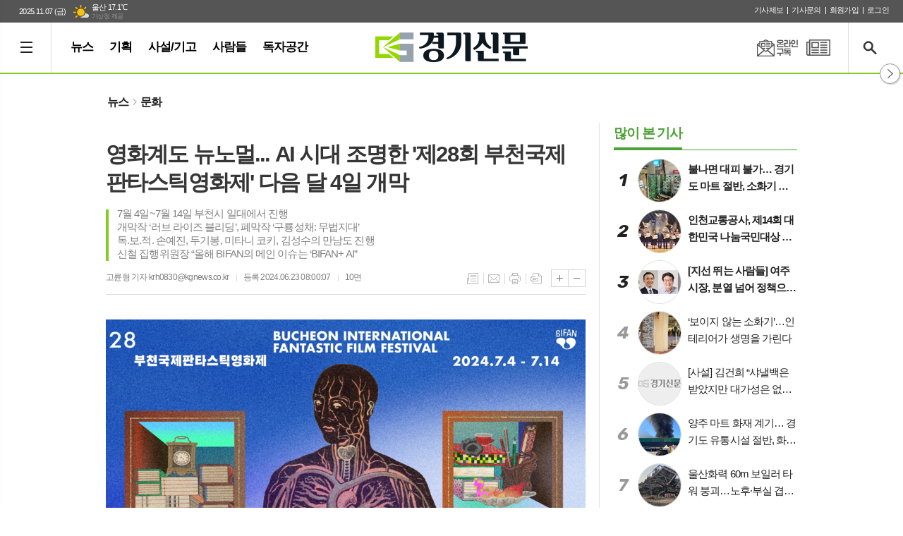

--- FILE ---
content_type: text/html; charset=utf-8
request_url: https://www.kgnews.co.kr/news/article.html?no=798341
body_size: 22790
content:
<!DOCTYPE html>
<html lang="ko">
<head>
<meta charset="UTF-8">
<meta http-equiv="X-UA-Compatible" content="IE=edge">
<meta name="viewport" content="width=1340">
<meta property="og:url"					content="https://www.kgnews.co.kr/news/article.html?no=798341" />
<meta property="og:type"				content="article" />
<meta property="og:title"				content="영화계도 뉴노멀... AI 시대 조명한 '제28회 부천국제판타스틱영화제' 다음 달 4일 개막" />
<meta property="og:description"			content="제28회 부천국제판타스틱영화제가 7월 4일 부천아트센터에서 개막식을 열고 11일간의 여정을 시작한다. 올해 부천국제판타스틱영화제는 영상 산업의 거대한 화두로 떠오른 AI의 흐름을 반영해 우리나라에서 열리는 국제영화제 최초로 AI 프로그램들을 선보인다. 개막작은 로즈 글래스 감독의 ‘러브 라이즈 블리딩’이다. 배우 크리스틴 스튜어트, 케이틴 오브라이언 주연으" />
<meta property="og:image"				content="https://www.kgnews.co.kr/data/photos/20240625/art_17190449393774_a1f8ce.png" />
<meta name="twitter:url"				content="https://www.kgnews.co.kr/news/article.html?no=798341" />
<meta name="twitter:title"				content="영화계도 뉴노멀... AI 시대 조명한 '제28회 부천국제판타스틱영화제' 다음 달 4일 개막" />
<meta name="twitter:card"				content="photo" />
<meta name="twitter:image"				content="https://www.kgnews.co.kr/data/photos/20240625/art_17190449393774_a1f8ce.png" />
<link rel="canonical" href="https://www.kgnews.co.kr/news/article.html?no=798341" />
<link rel="icon" href="https://www.kgnews.co.kr/favicon.ico" type="image/x-icon">
<link rel="shortcut icon" href="https://www.kgnews.co.kr/favicon.ico">
<link rel="apple-touch-icon-precomposed" href="/data/skin/layout/1/m19/images/favicon72.png">
<link rel="apple-touch-icon-precomposed" sizes="144x144" href="/data/skin/layout/1/m19/images/favicon144.png">
<link rel="alternate" type="application/rss+xml" title="RSS 2.0" href="/data/rss/news.xml">
<link type="text/css" rel="stylesheet" href="/data/skin/layout/1/m19/images/css/index_cache.css">
<link type="text/css" rel="stylesheet" href="/data/skin/content/1/theme_title/index_cache.css">
<link type="text/css" rel="stylesheet" href="/data/skin/content/1/widget/index.css">
<!--[if lte IE 8]>
<link rel="stylesheet" type="text/css" href="/data/skin/layout/1/m19/images/css/ie_cache.css">
<![endif]-->
<title>영화계도 뉴노멀... AI 시대 조명한 '제28회 부천국제판타스틱영화제' 다음 달 4일 개막</title>
<script type="application/ld+json">
{
  "@context": "https://schema.org",
  "@type": "NewsArticle",
  "headline": "영화계도 뉴노멀... AI 시대 조명한 '제28회 부천국제판타스틱영화제' 다음 달 4일 개막",
  "image": [
	"https://www.kgnews.co.kr/data/photos/20240625/art_17190449393774_a1f8ce.png"
   ],
  "datePublished": "2024-06-23T08:00:07+09:00",
  "dateModified": "2024-06-23T19:34:23+09:00",
  "author": [{
	  "@type": "Person",
	  "name": "고륜형 기자"
	}]
}
</script>
<link href="/data/cache/skin/1/head-cnts.css?20090508101900" type="text/css" rel="stylesheet" />
<link href="/data/cache/skin/1/article-cnts.css?20090508101900" type="text/css" rel="stylesheet" />
<meta name="subject" content="경기신문" />
<meta name="copyright" content="경기신문" />
<meta name="keywords" content="경기신문, 수도권, 경기도, 인천, 경기,제28회 부천국제판타스틱영화제,부천아트센터,손예진,두기봉,미타니 코키,김성수,신철,정지영,러브 라이즈 블리딩,구룡성채: 무법지대" />
<meta name="title" content="경기신문 - 기본에 충실한 경기·인천 지역 바른 신문" />
<meta name="description" content="경기도를 대표하는 경기신문은 정직하고 바른·사람을 존중하는 신문을 추구합니다. 진실이 통하는 대한민국! 경기신문이 앞장서겠습니다." />

<script type='text/javascript' src='/plugin/jquery/jquery-1.3.2.min.js'></script>
<script type='text/javascript' src='/js/common/jquery.cookie.js'></script>
<script type='text/javascript' src='/plugin/jquery/jquery-ui-1.7.2.custom.min.js'></script>
<script type='text/javascript' src='/plugin/jquery/plugins/jquery.floatobject-1.0.js'></script>
<script type='text/javascript' src='/plugin/jquery/plugins/jquery.uploadify-v2.1.0/swfobject.js'></script>
<script type='text/javascript' src='/plugin/jquery/plugins/jquery.uploadify-v2.1.0/jquery.uploadify.v2.1.0.min.js'></script>
<script type='text/javascript' src='/plugin/jquery/plugins/jquery.newsticker.js'></script>
<script type='text/javascript' src='/plugin/jquery/plugins/jquery-galleryview/jquery.easing.1.3.js'></script>
<script type='text/javascript' src='/plugin/jquery/plugins/jquery-galleryview/jquery.galleryview-1.1.js'></script>
<script type='text/javascript' src='/plugin/jquery/plugins/jquery-galleryview/jquery.timers-1.1.2.js'></script>
<script type='text/javascript' src='/js/iecontrol.js'></script>
<script type='text/javascript' src='/js/xml_supports.js'></script>
<script type='text/javascript' src='/js/menu.js'></script>
<script type='text/javascript' src='/js/mynews.js'></script>
<script type='text/javascript' src='/js/input.js'></script>
<script type="text/javascript" src="/js/common/jquery-1.11.1.js"></script>
<script type="text/javascript" src="/js/common/jquery.fitvids.js"></script>
<script type="text/javascript" src="/js/common/swipe.js"></script>
<script type="text/javascript" src="/js/common/jquery.bxslider.js"></script>
<script type="text/javascript" src="/js/common/jquery.sticky.js"></script>
<script type="text/javascript" src="/js/common/icheck.js"></script>
<script type="text/javascript" src="/js/common/jquery-ui-1.9.2.custom.js"></script>
<script type="text/javascript" src="/js/common/jquery.easy-ticker.js"></script>
<link type="text/css" rel="stylesheet" href="/js/common/swiper.css">
<script type="text/javascript" src="/js/common/swiper.jquery.min.js"></script>
<script type="text/javascript" src="/js/common/jquery.simplyscroll.js"></script>
<link type="text/css" rel="stylesheet" href="/js/common/slick.css">
<script type="text/javascript" src="/js/common/slick.js"></script>
<script type="text/javascript" src="/js/common/jquery.slimscroll.js"></script>
<script type="text/javascript">
	var jQuery11 = $.noConflict(true);
</script>
<script type="text/javascript" src="/js/common/style.js"></script>
<meta property="naverblog:title"				content="영화계도 뉴노멀... AI 시대 조명한 '제28회 부천국제판타스틱영화제' 다음 달 4일 개막" />

<script>
function ajaxGetSkinContent(layout_tpl, lay_no)
{
	$("#btn_more_" + lay_no).hide();
	$("#btn_more_loading_" + lay_no).show();
	if($("#skin_content_" + lay_no).attr("data-page") === undefined)
	{
		$("#skin_content_" + lay_no).attr("data-page", 1);
	}
	var page = Number($("#skin_content_" + lay_no).attr("data-page")) + 1;
	var mode = "get_skin_content";
	var parameter = "mode=" + mode + "&layout_tpl=" + layout_tpl + "&lay_no=" + lay_no + "&ajax_page=" + page + "&sec_no=";

	$.ajax({
		url: "/news/ajax.php",
		data: parameter,
		dataType: "json",
		type:"POST",
		error: function(error) {
			console.log(error);
			return;
		},
		success: function(data){

			if(data.error_code)
			{
				console.log(data.error_message);
				return false;
			}
			$("#skin_content_" + lay_no).append($(data.html).find("#skin_content_" + lay_no).html());
			$("#skin_content_" + lay_no).attr("data-page", page);

			if($(data.html).find("#skin_content_" + lay_no).children().length >= $("#skin_content_" + lay_no).attr("data-count"))
			{
				$("#btn_more_" + lay_no).show();
			}
			$("#btn_more_loading_" + lay_no).hide();
		},
	});
}
</script>

</head>

<body>


<div class="respon_wrap active">
	
	<div class="body_wrap">

		<!-- HEADER -->
		<!-- 접근성 메뉴 -->
<ul class="accessibility">
	<li><a href="#gnb">주메뉴 바로가기</a></li>
	<li><a href="#container">본문 바로가기</a></li>
</ul>

<script>
function bookmark(title, url) {
	if ( document.all ) {							// ie
		window.external.AddFavorite(url, title);
	} else if ( window.sidebar ) {					// firefox
		window.sidebar.addPanel(title, url, "");
	} else if(window.opera && window.print) {		// opera
		var elem = document.createElement("a");
		elem.setAttribute('href',url);
		elem.setAttribute('title',title);
		elem.setAttribute('rel','sidebar');
		elem.click(); // this.title=document.title;
	} else {
		alert("해당 브라우저는 즐겨찾기 추가 기능이 지원되지 않습니다.\n수동으로 즐겨찾기 하시거나 Ctrl+D 키를 눌러주시기 바랍니다. ");
	}
}
</script>

<div class="head_wrap">
	<!-- 상단 네비게이터 -->
	<div class="wrapper top_nav">
		<div>
			<p class="today_txt">2025.11.07 (금)</p>
			
									<div class="weather_box wt02 ico02">
							<ul class="weather_slide" id="weather_slide_e8c8b994b38a5c5e260271ef1e001dd1">
																<li class="icon_w"><span class="iw01">맑음</span>동두천 17.5℃</li>
																<li class="icon_w"><span class="iw03">구름많음</span>강릉 15.0℃</li>
																<li class="icon_w"><span class="iw01">맑음</span>서울 18.6℃</li>
																<li class="icon_w"><span class="iw01">맑음</span>대전 17.5℃</li>
																<li class="icon_w"><span class="iw02">구름조금</span>대구 18.0℃</li>
																<li class="icon_w"><span class="iw02">구름조금</span>울산 17.1℃</li>
																<li class="icon_w"><span class="iw01">맑음</span>광주 19.7℃</li>
																<li class="icon_w"><span class="iw01">맑음</span>부산 18.4℃</li>
																<li class="icon_w"><span class="iw01">맑음</span>고창 17.1℃</li>
																<li class="icon_w"><span class="iw01">맑음</span>제주 20.7℃</li>
																<li class="icon_w"><span class="iw01">맑음</span>강화 14.6℃</li>
																<li class="icon_w"><span class="iw01">맑음</span>보은 17.1℃</li>
																<li class="icon_w"><span class="iw01">맑음</span>금산 17.9℃</li>
																<li class="icon_w"><span class="iw01">맑음</span>강진군 19.5℃</li>
																<li class="icon_w"><span class="iw02">구름조금</span>경주시 16.7℃</li>
																<li class="icon_w"><span class="iw02">구름조금</span>거제 17.5℃</li>
															</ul>
							<script>
								jQuery11('#weather_slide_e8c8b994b38a5c5e260271ef1e001dd1').bxSlider({
									auto: true,
									mode: 'fade',
									pause: 2500
								});
							</script>
							<a href="http://www.kma.go.kr/" class="wc" target="_blank">기상청 제공</a>
						</div>
			
			<ul class="tn_right">
								
				<li><a href="/home/page.html?code=report" >기사제보</a></li>
				<li><a href="/home/page.html?code=contact" >기사문의</a></li>
				
								<li><a href="/member/member_join.html">회원가입</a></li>
				<li><a href="/member/member_login.html">로그인</a></li>
								<!--<li>2025년 11월 07일 18시 50분</li>-->
			</ul>
			
		</div>
	</div>
	
	<!-- 헤더 -->
	<div id="header" class="wrapper head_cen">
		<div>
			<div class="pr">
				
				<h1 class="top_logo"><b><a href='/' target='_top' onfocus='blur()'><img src='/data/design/logo/toplogo_20200714111358.png'   alt='경기신문 - 기본에 충실한 경기·인천 지역 바른 신문' class='png24' /></a></b></h1>
				<a href="javascript:void(0)" class="btn_all_search tooltip" title="검색">검색창 열기</a>
				<a href="/ezview/index.html" class="btn_pdf_vi tooltip" title="PDF 지면신문 보기" target="_blank">PDF 지면신문 보기</a>
				<a href="/home/page.html?code=mailing" class="btn_nl tooltip" title="온라인구독">온라인구독</a>
				<!--<a href="#" target="_blank" class="btn_youtube tooltip" title="경기신문 유튜브 채널">경기신문 유튜브 채널</a>-->
				<a href="javascript:void(0);" class="btn_aside open" style="display: none;">열기</a>
				<a href="javascript:void(0);" class="btn_aside close">닫기</a>
				
				
							
				<!-- GNB 서브 세로형-->
				<ul id="gnb" class="vertical">
										<li><a href="#" class="all_nav"><span>메뉴</span></a></li>
															<li>
						<a href="/news/section.html?sec_no=233"   title="뉴스">뉴스</a>
												<ul id="submenu1" style="display: none;">
														<li><a href="/news/section_list_all.html?sec_no=234" ><span>정치</span></a></li>
														<li><a href="/news/section_list_all.html?sec_no=236" ><span>사회</span></a></li>
														<li><a href="/news/section_list_all.html?sec_no=235" ><span>경제</span></a></li>
														<li><a href="/news/section_list_all.html?sec_no=237" ><span>문화</span></a></li>
														<li><a href="/news/section_list_all.html?sec_no=309" ><span>연예</span></a></li>
														<li><a href="/news/section_list_all.html?sec_no=238" ><span>체육</span></a></li>
														<li><a href="/news/section_list_all.html?sec_no=253" ><span>인천</span></a></li>
														<li><a href="/news/section_list_all.html?sec_no=239" ><span>지역</span></a></li>
														<li><a href="/news/section_list_all.html?sec_no=252" ><span>생활</span></a></li>
														<li><a href="/news/section_list_all.html?sec_no=240" ><span>사진</span></a></li>
														<li><a href="/news/section_list_all.html?sec_no=310" ><span>영상</span></a></li>
														<li><a href="/news/section_list_all.html?sec_no=260" ><span>국제</span></a></li>
													</ul>		
											</li>
										<li>
						<a href="/news/section.html?sec_no=254"   title="기획">기획</a>
											</li>
										<li>
						<a href="/news/section.html?sec_no=256"   title="사설/기고">사설/기고</a>
											</li>
										<li>
						<a href="/news/section.html?sec_no=20"   title="사람들">사람들</a>
												<ul id="submenu4" style="display: none;">
														<li><a href="/news/section_list_all.html?sec_no=151" ><span>인터뷰</span></a></li>
														<li><a href="/news/section_list_all.html?sec_no=232" ><span>인사</span></a></li>
														<li><a href="/news/section_list_all.html?sec_no=303" ><span>본사손님</span></a></li>
														<li><a href="/news/section_list_all.html?sec_no=257" ><span>사고</span></a></li>
														<li><a href="/news/section_list_all.html?sec_no=258" ><span>부고</span></a></li>
														<li><a href="/news/section_list_all.html?sec_no=259" ><span>결혼</span></a></li>
													</ul>		
											</li>
										<li>
						<a href="/mybbs/bbs.html?bbs_code=notice1"   title="독자공간">독자공간</a>
												<ul id="submenu5" style="display: none;">
														<li><a href="/mybbs/bbs.html?bbs_code=notice1" ><span>알림</span></a></li>
														<li><a href="/home/page.html?code=mytown" ><span>우리동네</span></a></li>
														<li><a href="/home/page.html?code=report" ><span>제보/투고</span></a></li>
														<li><a href="/news/section_list_all.html?sec_no=249" ><span>보도자료</span></a></li>
														<li><a href="/mybbs/bbs.html?bbs_code=social" ><span>사회공헌</span></a></li>
														<li><a href="/mybbs/bbs.html?bbs_code=pdf" ><span>보도평가위</span></a></li>
														<li><a href="/home/page.html?code=contact" ><span>불편신고</span></a></li>
														<li><a href="/home/page.html?code=apply" ><span>구독신청</span></a></li>
														<li><a href="/home/page.html?code=jh" ><span>제휴문의</span></a></li>
														<li><a href="/home/page.html?code=ad" ><span>광고문의</span></a></li>
													</ul>		
											</li>
									</ul>
				<script type="text/javascript">
				jQuery11(function(){
					
					var gnbMenu = jQuery11('#gnb > li');
					
					gnbMenu.hover(function(){
						jQuery11(this).children('a').addClass('on');
						jQuery11(this).children('ul').stop().slideDown(200);
					}, function(){
						jQuery11(this).children('a').removeClass('on');
						jQuery11(this).children('ul').hide();
					});
					
					jQuery11('#gnb > li').on('mouseover',function(){
						var li = jQuery11(this).find("li").find("span");
						var max = 0;
						for(var i = 0; i < li.length; i++)
						{
							if(max < $(li[i]).outerWidth(true) + 1)
							{
								max = $(li[i]).outerWidth(true) + 1;
							}
						}
						jQuery11(this).find("ul").css('width', max);
					});
				});
				</script>
								
				
			</div>
			
		</div>
	</div>
</div>



<div class="allnav_wrap">
	
	<div class="swiper-container">
		<div class="swiper-wrapper">
			<div class="swiper-slide">
				<h6><a href='/' target='_top' onfocus='blur()'><img src='/data/design/logo/toplogo_20200714111358.png'   alt='경기신문 - 기본에 충실한 경기·인천 지역 바른 신문' class='png24' /></a></h6>
				<a href="#" class="allnav_close">닫기</a>
				
				<ul class="allnav">
										<li>
						<a href="/news/section.html?sec_no=233"  >뉴스</a>
												<ul id="submenu1">
														<li><a href="/news/section_list_all.html?sec_no=234" ><span>정치</span></a></li>
														<li><a href="/news/section_list_all.html?sec_no=236" ><span>사회</span></a></li>
														<li><a href="/news/section_list_all.html?sec_no=235" ><span>경제</span></a></li>
														<li><a href="/news/section_list_all.html?sec_no=237" ><span>문화</span></a></li>
														<li><a href="/news/section_list_all.html?sec_no=309" ><span>연예</span></a></li>
														<li><a href="/news/section_list_all.html?sec_no=238" ><span>체육</span></a></li>
														<li><a href="/news/section_list_all.html?sec_no=253" ><span>인천</span></a></li>
														<li><a href="/news/section_list_all.html?sec_no=239" ><span>지역</span></a></li>
														<li><a href="/news/section_list_all.html?sec_no=252" ><span>생활</span></a></li>
														<li><a href="/news/section_list_all.html?sec_no=240" ><span>사진</span></a></li>
														<li><a href="/news/section_list_all.html?sec_no=310" ><span>영상</span></a></li>
														<li><a href="/news/section_list_all.html?sec_no=260" ><span>국제</span></a></li>
													</ul>		
											</li>
										<li>
						<a href="/news/section.html?sec_no=254"  >기획</a>
											</li>
										<li>
						<a href="/news/section.html?sec_no=256"  >사설/기고</a>
											</li>
										<li>
						<a href="/news/section.html?sec_no=20"  >사람들</a>
												<ul id="submenu4">
														<li><a href="/news/section_list_all.html?sec_no=151" ><span>인터뷰</span></a></li>
														<li><a href="/news/section_list_all.html?sec_no=232" ><span>인사</span></a></li>
														<li><a href="/news/section_list_all.html?sec_no=303" ><span>본사손님</span></a></li>
														<li><a href="/news/section_list_all.html?sec_no=257" ><span>사고</span></a></li>
														<li><a href="/news/section_list_all.html?sec_no=258" ><span>부고</span></a></li>
														<li><a href="/news/section_list_all.html?sec_no=259" ><span>결혼</span></a></li>
													</ul>		
											</li>
										<li>
						<a href="/mybbs/bbs.html?bbs_code=notice1"  >독자공간</a>
												<ul id="submenu5">
														<li><a href="/mybbs/bbs.html?bbs_code=notice1" ><span>알림</span></a></li>
														<li><a href="/home/page.html?code=mytown" ><span>우리동네</span></a></li>
														<li><a href="/home/page.html?code=report" ><span>제보/투고</span></a></li>
														<li><a href="/news/section_list_all.html?sec_no=249" ><span>보도자료</span></a></li>
														<li><a href="/mybbs/bbs.html?bbs_code=social" ><span>사회공헌</span></a></li>
														<li><a href="/mybbs/bbs.html?bbs_code=pdf" ><span>보도평가위</span></a></li>
														<li><a href="/home/page.html?code=contact" ><span>불편신고</span></a></li>
														<li><a href="/home/page.html?code=apply" ><span>구독신청</span></a></li>
														<li><a href="/home/page.html?code=jh" ><span>제휴문의</span></a></li>
														<li><a href="/home/page.html?code=ad" ><span>광고문의</span></a></li>
													</ul>		
											</li>
									</ul>
			</div>
		</div>
		
	    <!-- Add Scroll Bar -->
	    <div class="swiper-scrollbar"></div>
	</div>
	
	<script>
	var swiper = new Swiper('.swiper-container', {
		direction: 'vertical',
		slidesPerView: 'auto',
		freeMode: true,
		freeModeMomentumBounce: false,
		freeModeMomentumBounceRatio: 0,
		scrollbar: { 
			el: '.swiper-scrollbar'
		},
		mousewheel: true,
	});
	</script>
  
</div>

<div class="allnav_mask" style="display: none;"></div>
<script type="text/javascript">
jQuery11(function(){

	var allBody = jQuery11('html');
	var allNav = jQuery11('.all_nav');
	var allNavWrap = jQuery11('.allnav_wrap');
	var allNavClose = jQuery11('.allnav_close');
	var allNavMask = jQuery11('.allnav_mask');
	
	allNav.on('click',function(){
		if(allNavWrap.css('left') == ('-240px')){
			allBody.addClass('hidden');
			allNavWrap.addClass('active');
			allNavMask.show();
			return false;
		} else {
			allBody.removeClass('hidden');
			allNavWrap.removeClass('active');
			allNavMask.hide();
			return false;
		};
	});
	
	allNavClose.on('click',function(){
		allBody.removeClass('hidden');
		allNavWrap.removeClass('active');
		allNavMask.hide();
		return false;
	});
	
	allNavMask.on('click',function(){
		allBody.removeClass('hidden');
		allNavWrap.removeClass('active');
		allNavMask.hide();
		return false;
	});
	
	jQuery11(document).on('click',function(){
		allBody.removeClass('hidden');
		allNavWrap.removeClass('active');
		allNavMask.hide();
	});
	allNavWrap.on('click',function(e){ 
		e.stopPropagation(); 
	});
	
});
</script>

		
		<!-- STICKY BANNER -->
		<div class="top_banner">
		    <div class="banner_wrap">
		         <div class="banner_left">
			         <div class="stt_banner_wrap02">
				         <div style="width:160px;margin:170px auto 5px;text-align:center;"><script src="https://media.adpnut.com/cgi-bin/PelicanC.dll?impr?pageid=03ZD&out=script"></script></div>

				     </div>
			         <div class="fix_banner_wrap02">
				         
			         </div>
		         </div>
		         <div class="banner_right">
			         <div class="stt_banner_wrap">
				         <div style="width:160px;margin:170px auto 5px;text-align:center;"><script src="https://media.adpnut.com/cgi-bin/PelicanC.dll?impr?pageid=04XN&lang=utf-8&out=script"></script>
</div>
				     </div>
			         <div class="fix_banner_wrap">
				         
			         </div>
		         </div>
		    </div> 
		</div>
		
		<!-- CONTENT -->
		<div class="contents column-wrap">
			<div class="con_left">
				<div>
										<div class="pr pb00">
						<ul class="art_top_nav">
							<li><a href="section_list_all.html?sec_no=233">뉴스</a></li>
														<li><a href="section_list_all.html?sec_no=237">문화</a></li>
													</ul>
					</div>
					
					<div>
						<div style="width:728px;margin:0 auto 20px;text-align:center;"><script src="https://media.adpnut.com/cgi-bin/PelicanC.dll?impr?pageid=01qb&out=script"></script></div>
					</div>
					
					<script type="text/javascript">
					$(function(){
						var artHeight = $('.arv_008 .art_top').outerHeight() + 30;
						
						$(window).scroll(function(){
							var artTopScroll = $(this).scrollTop(),
								HeadHeight01 = $('.head_wrap').outerHeight(),
								HeadHeight02 = $('.arv_008 .art_top').outerHeight(),
								HeadHeight03 = $('.art_top_nav').outerHeight(),
								topHeight = HeadHeight01 + HeadHeight02 + HeadHeight03 + 30;
							
							if(artTopScroll >= topHeight){
								$('.arv_008').css('padding-top', artHeight);
								$('.fix_art_top').addClass('fix');
							}
							else {
								$('.arv_008').css('padding-top', '0');
								$('.fix_art_top').removeClass('fix');
							}
						});
					});
					</script>
										
					<div class="line_wrap no_bb">
						<div class="column col73">
							<div>
								<div>
																		
									<div class="arv_001_01">
    <div class="art_top">
		<h2>영화계도 뉴노멀... AI 시대 조명한 '제28회 부천국제판타스틱영화제' 다음 달 4일 개막</h2>
		
		<h3>7월 4일~7월 14일 부천시 일대에서 진행<br />
개막작 ‘러브 라이즈 블리딩’, 폐막작 ‘구룡성채: 무법지대’<br />
독.보.적. 손예진, 두기봉, 미타니 코키, 김성수의 만남도 진행<br />
신철 집행위원장 “올해 BIFAN의 메인 이슈는 ‘BIFAN+ AI”</h3>
		
		<ul class="art_info">
						<li><a href="/news/article_list_writer.html?name=%EA%B3%A0%EB%A5%9C%ED%98%95+%EA%B8%B0%EC%9E%90">고륜형 기자  krh0830@kgnews.co.kr</a></li>
						<li>등록 2024.06.23 08:00:07</li>
									<li>10면</li>
				    </ul>

		<ul class="util">
	        <li class="u01"><a href="/news/section.html?sec_no=237" title="목록" class="tooltip">목록</a></li>
	        <li class="u02"><a href="javascript:openWin('/news/mail_form.html?no=798341', 'mail_pop', '700', '700', 'yes');" title="메일" class="tooltip">메일</a></li>
						<li class="u03"><a href="javascript:openWin('/news/article_print.html?no=798341', 'print_pop', '760', '600', 'yes');" title="프린트" class="tooltip">프린트</a></li>
			
	        <li class="u04"><a href="/news/scrap_proc.php?mode=insert&no=798341" title="스크랩" class="tooltip">스크랩</a></li>
	    </ul>    
	    <ul class="txt_zoom">
	        <li class="tz01"><a href="#" onClick="javascript:news_large(); return false;" title="글씨크기 크게" class="tooltip">글씨크기 크게</a></li>
			<li class="tz02"><a href="#" onClick="javascript:news_small(); return false;" title="글씨크기 작게" class="tooltip">글씨크기 작게</a></li>
	    </ul>
	</div>
	<div class="cnt_view news_body_area">
	
		<!-- 기사본공 필수 공용 : Smart Editor Style Sheet -->
		<link href="/plugin/SEditor/css/style.css" rel="stylesheet" type="text/css">


				<div style="font-size:17px;" id="news_body_area" class="smartOutput" itemprop="articleBody">
			
			<img alt="" class="sm-image-c" src="https://www.kgnews.co.kr/data/photos/20240625/art_17190449393774_a1f8ce.png" title="제28회 부천국제판타스틱영화제 포스터. (사진=부천국제판타스틱영화제 제공)" xtype="photo">




<p>&nbsp;</p>

<p>제28회 부천국제판타스틱영화제가 7월 4일 부천아트센터에서 개막식을 열고 11일간의 여정을 시작한다. 올해 부천국제판타스틱영화제는 영상 산업의 거대한 화두로 떠오른 AI의 흐름을 반영해 우리나라에서 열리는 국제영화제 최초로 AI 프로그램들을 선보인다.</p>

<p>&nbsp;</p>

<p>개막작은 로즈 글래스 감독의 ‘러브 라이즈 블리딩’이다. 배우 크리스틴 스튜어트, 케이틴 오브라이언 주연으로 처음 만난 순간부터 서로에게 빠져들지만 생각지도 못한 살인을 저지르며 벌어지는 이야기를 그렸다. 영화감독 로즈 글래스는&nbsp;지난 제24회 부천국제판타스틱영화제에서 영화 '세인트 모드'로 부천 초이스 : 장편 감독상을 수상했다.</p>

<p>&nbsp;</p>


<div style='clear:both;margin:0 auto;margin-bottom:20px;width:680px;'><script src="https://media.adpnut.com/cgi-bin/PelicanC.dll?impr?pageid=06Xf&out=script"></script></div><p>폐막작은&nbsp;정 바오루이 감독의 ‘구룡성채: 무법지대’다. 느와르 흑백 영화 ‘림보’로&nbsp;베를린국제영화제에서 프리미어 상영과&nbsp;제40회 홍콩금상장영화제 14개 부문에 노미네이트 된&nbsp;정 바오루이 감독의 작품이다. 홍콩 액션배우 홍금보가 출연해 1980년대 사회·경제적으로 혼돈한&nbsp;시대를 보내는 홍콩의 갱단의 모습을 그린다. ‘구룡성채: 무법지대’는 제 77회 칸국제영화제에서 극찬을 받기도 했다.</p>

<p>&nbsp;</p>

<p>이번 영화제에서는 총 49개국 255편이 상영될 예정으로&nbsp;공식 국제경쟁 부문 ‘부천 초이스’에는 8편의 장편과 9편의 단편이 엄선됐다. 새로 신설된 AI 영화 국제경쟁 부문에서는 15편의 AI영화가 상영된다. 주요 상영관은 부천시청·한국만화박물관·CGV소풍·부천아트벙커B39이며 온라인 상영 플랫폼은 웨이브다(wavve)다.</p>

<p>&nbsp;</p>

<p>이번 28회 부천국제판타스틱영화제에서는 AI 시대를 맞이해 AI 관련 프로그램들이 비중 있게 다뤄진다. AI 콘퍼런스에선 AI 영상 제작에 관련된 최신 정보와 전 세계 선구자들의 인사이트를 얻을 수 있다.&nbsp;AI 워크숍에선 인공지능 실체와 가능성을 확인하고 기존의 제약에 도전할 기회를 제공하는 해커톤이 열린다.</p>

<p>&nbsp;</p>


<div style='clear:both;margin:0 auto;margin-bottom:20px;width:680px;height:280px;'><iframe width="680" height="280" src="https://media.adpnut.com/cgi-bin/PelicanC.dll?impr?pageid=06Xg&out=iframe" allowTransparency = "true" marginwidth="0" marginheight="0" hspace="0" vspace="0" frameborder="0" scrolling="no" sandbox="allow-same-origin allow-scripts allow-forms allow-top-navigation allow-popups allow-modals allow-top-navigation-by-user-activation allow-popups-to-escape-sandbox"></iframe></div><p>영화제 외연을 새롭게 확장해 ‘BIFAN+ ’도 리브랜딩 됐다. 신설된 AI 부문과 기존 운영해 온 산업프로그램 B.I.G와 XR 콘텐츠 사업 비욘드 리얼리티, IP 육성 사업 괴담 캠퍼스를 통합한 새 브랜드다.</p>

<p>&nbsp;</p>


<img alt="" class="sm-image-c" src="https://www.kgnews.co.kr/data/photos/20240625/art_17190451178043_8c0093.png" title="손예진. (사진=엠에스팀엔터테인먼트, 포토 안주영 제공)" xtype="photo">




<p>&nbsp;</p>

<p>이름만으로도 영화팬들을&nbsp;설레게&nbsp;할 아시아 거장들과 영화인들과의 만남도 준비됐다. ‘홍콩 누아르’ 그 자체인 두기봉 감독과&nbsp;일본 영화계의 전설 미타니 코키의 마스터클래스가 열려 영화사의 한 획을 그은 전설을 직접 만날 수 있다. 이외에도 ‘비명도시’ 이후 한국 영화 최전선에서 자리를 지켜온 김성수 감독도 만날 수 있다.</p>

<p>&nbsp;</p>

<p>매년 한국영화의 오늘을 대표하는 배우와 함께 특별한 순간을 만들어왔던 BIFAN의 ‘배우 특별전’에는 배우 손예진이 출연한다. 다양한 장르를 오가며 자신의 아우라와 매력으로 대중을&nbsp;사로잡은 손예진의 행보를 ‘독.보.적. 손예진’이란 타이틀로 23년 연기 세계를 조명한다. 배우 기념 책자 발간 및 메가 토크, 사진전 등이 열린다.</p>

<p>&nbsp;</p>

<p>이외에도 관객에게 다양한 행사로 콘텐츠 놀이터를 제공한다. BIFAN의 브랜드 ‘7월의 카니발’은 부천시청 소향로 일대를 축제의 장으로 꾸며 3일간 관객 시민 누구나 댄스파티, 물총 싸움, 체험 놀이터, 분장실, 보물찾기 등을 즐길 수 있다. 게스트를 야외 무대에서 직접 만날 수 있는 ‘BIFAN 스트리트:팬터뷰’, 시민을 위한 무료 상영회 ‘찾아가는 동네 영화관’, ‘한여름 밤의 시네 페스타’등이 진행된다.</p>

<p>&nbsp;</p>


<img alt="" class="sm-image-c" src="https://www.kgnews.co.kr/data/photos/20240625/art_1719045225444_0e8d31.png" title="12일 서울 중구 프레스센터에서 제28회 BIFAN 공식 기자회견이 열렸다. (사진=부천국제판타스틱영화제 제공)" xtype="photo">




<p>&nbsp;</p>

<p>12일 서울 중구 프레스센터에서 열린 제28회 BIFAN 공식 기자회견에서 정지영 조직위원장은 “올해는 BIFAN의 새로운 도약이 될 특별한 해가 될 것”이라며 “AI와 더불어 다양한 프로그램, 관객 이벤트를 꾸린 만큼, 관객·시민 모두가 즐길 수 있는 축제를 준비하겠다”고 말했다.</p>

<p>&nbsp;</p>

<p>신철 집행위원장은 “올해 BIFAN의 메인 이슈는 ‘BIFAN+ AI’"라며 “생성형 AI는 최소한의&nbsp;경비를 통해 자신의 재능으로 세계와 만날 수 있는 혁신적, 혁명적 도구로 쓰일 수 있을 것”이라고 밝혔다.</p>

<p>&nbsp;</p>

<p>이어 “생성형 AI의 시대에는 자본의 크기가 아닌 상상력이 가장 중요한 요소가 되는 평등한 경쟁의 시대가 열릴 것이라는 가능성을 믿는다”며 “BIFAN은 새로운 환경에서 우리의 창작자들이 자본에 의해 좌절하기 않고 자신의 비전을 세계에 내보일 수 있는 터전을 만들어 나가는 데 선도적 중심에 서도록 노력할 것”이라고 덧붙였다.</p>

<p>&nbsp;</p>

<p>[ 경기신문 = 고륜형 기자 ]</p>
		</div>
			
		
		<script type="text/javascript">
					
		var MYNEWS_PHOTO_LIMIT_WIDTH = parseInt("680");
		

			var imageLoaded = function(obj) {
				
				console.log(1);
				
				// Run onload code.
				var title = obj.attr('title');
				obj.attr('alt', title);
				obj.removeAttr('title');
			
				var image_align_class = "";
				var clazz = obj.attr('class');
				if (clazz != null && clazz.length > 0) {
					image_align_class = " "+clazz;
				}

				// 에디터에서 들어간 기사가 아닐 경우, 태그 씌우지 않음
				if(obj.attr('xtype') === undefined)
				{
					return;
				}

				obj.attr('class', 'img');
				obj.removeAttr('xtype');
			
				var w = obj.width();
				if (isNaN(w)) {
					w = 0;
				}
				var h = parseInt(obj.css('height'));
				if (isNaN(h)) {
					h = 0;
				}
			
				if (w <= 0) {
					var timg = new Image();
					timg.src = this.src;
					w = parseInt(timg.width);
					if (isNaN(w)) {
						//...
					}
				}
				if (w > MYNEWS_PHOTO_LIMIT_WIDTH) {
					var pct = parseFloat(MYNEWS_PHOTO_LIMIT_WIDTH) / parseFloat(w);
					w = MYNEWS_PHOTO_LIMIT_WIDTH;
			
					if (pct > 0 && pct < 1 && h > 0) {
						h = Math.floor(parseFloat(h) * pct);
					}
				}
				obj.css('width', w+"px");
			
				if (h > 0) {
					obj.css('height', h+"px");
				}
			
				if(image_align_class.trim() == "sm-image-c")
				{
					obj.wrap("<div class='imgframe "+image_align_class+"' style='display:block;width:100%;'></div>");
				}
				else
				{
					obj.wrap("<div class='imgframe "+image_align_class+"' style='display:inline-block;width:"+w+"px;'></div>");
				}
				if (title != null && title.length > 1) { // 기본 공백 무시
					if (title.indexOf('▲') == -1) {
						title = '▲ ' + title;
					}
//					obj.after("<div class='imgcaption2' style='display:inline-block;width:"+w+"px;'>"+title+"</div>");
					obj.after("<div style='display:block;text-align:center'><div class='imgcaption2' style='display:inline-block;width:"+w+"px;'>"+title+"</div></div>");
				}
			}

		var img_caption = setInterval(make_caption, 1000);

		function make_caption()
		{
			/*
			$("img[xtype='photo']").each(function() {
				if($(this).width() > 0)
				{
					imageLoaded($(this));
					clearInterval(img_caption);
				}
			});
			*/
			$("div.news_body_area img").each(function() {
				if($(this).width() > 0)
				{
					imageLoaded($(this));
					clearInterval(img_caption);
				}
			});
		}
		</script>
	
	
		
				<div class="art_more"><a href="/news/article_list_writer.html?name=%EA%B3%A0%EB%A5%9C%ED%98%95+%EA%B8%B0%EC%9E%90"><b>고륜형 기자 </b>의 전체기사 보기</a></div>
			

			
	</div>


	
</div>

<script type="text/javascript">
var art_font_size = parseInt($('#news_body_area, .box_art > div').css('fontSize'));

function news_large()
{
  art_font_size++;
  if (art_font_size > 30)
    art_font_size = 30;
  news_reset_font();
}

function news_small()
{
  art_font_size--;
  if (art_font_size < 10)
    art_font_size = 10;
  news_reset_font();
}

function news_reset_font()
{
  $('#news_body_area').css('fontSize', art_font_size+'px');
}
</script>


<!-- 동영상 하단 고정 -->
<script type="text/javascript">
jQuery11(function() {
	var movieWrap = jQuery11('div').hasClass('x-movie');
	
	if(movieWrap == true) {
		$('.x-movie').children('iframe').wrap('<div class="mov_wrap"></div>');
		$('.x-movie').eq(0).children('div').children('iframe').after('<a href="javascript:void(0)">닫기</a>');
	
		var xMovieTop = jQuery11('.x-movie').eq(0).offset().top;
		var xMovieHei = jQuery11('.x-movie iframe').eq(0).outerHeight();
		var total = xMovieTop + xMovieHei;
		var screenFix = true;
		
		jQuery11('.x-movie').eq(0).css('height', xMovieHei + 'px').css('width', '100%');
		
		jQuery11('.x-movie > div > a').on('click', function(){
			screenFix = false;
			jQuery11('.x-movie').eq(0).removeClass('fixed');
			return false;
		});
		
		jQuery11(window).scroll(function(){
			
			var movTopFix = jQuery11(this).scrollTop();
			
			if($(window).scrollTop() == 0){
				screenFix = true
			};
			
			if(movTopFix >= total && screenFix){
				screenFix = true;
				jQuery11('.x-movie').eq(0).addClass('fixed');
			}
			else {
				jQuery11('.x-movie').eq(0).removeClass('fixed');
			};
			
		}).trigger('scroll');
	}
	
});
</script>
<!-- // 동영상 하단 고정 --><div class="arv_002    ">
	<div class="wrap">
		
		<script src="//developers.kakao.com/sdk/js/kakao.min.js"></script>
		<script type="text/javascript" src="/js/social.js?20180607110000"></script>
				<script>
		<!--
		Kakao.init('76211bd00653b36f983fbd8e4d4431b1');
		//-->
		</script>
				
		<div id="dek" style="position:absolute; visibility:hidden; z-index:-1;"></div>
	
		<!-- 기사 공유 -->
		<ul class="btn_share">
			<li class="bs01"><a href="#" onclick="openSocial('facebook', 'https://www.kgnews.co.kr/news/article.html?no=798341', '%EC%98%81%ED%99%94%EA%B3%84%EB%8F%84%20%EB%89%B4%EB%85%B8%EB%A9%80...%20AI%20%EC%8B%9C%EB%8C%80%20%EC%A1%B0%EB%AA%85%ED%95%9C%20%26%23039%3B%EC%A0%9C28%ED%9A%8C%20%EB%B6%80%EC%B2%9C%EA%B5%AD%EC%A0%9C%ED%8C%90%ED%83%80%EC%8A%A4%ED%8B%B1%EC%98%81%ED%99%94%EC%A0%9C%26%23039%3B%20%EB%8B%A4%EC%9D%8C%20%EB%8B%AC%204%EC%9D%BC%20%EA%B0%9C%EB%A7%89', 'www.kgnews.co.kr', '경기신문',  '', '');return false;" title="페이스북" class="tooltip">페이스북</a></li>
			<li class="bs02"><a href="#" onclick="openSocial('twitter', 'https://www.kgnews.co.kr/news/article.html?no=798341', '%EC%98%81%ED%99%94%EA%B3%84%EB%8F%84%20%EB%89%B4%EB%85%B8%EB%A9%80...%20AI%20%EC%8B%9C%EB%8C%80%20%EC%A1%B0%EB%AA%85%ED%95%9C%20%26%23039%3B%EC%A0%9C28%ED%9A%8C%20%EB%B6%80%EC%B2%9C%EA%B5%AD%EC%A0%9C%ED%8C%90%ED%83%80%EC%8A%A4%ED%8B%B1%EC%98%81%ED%99%94%EC%A0%9C%26%23039%3B%20%EB%8B%A4%EC%9D%8C%20%EB%8B%AC%204%EC%9D%BC%20%EA%B0%9C%EB%A7%89', 'www.kgnews.co.kr', '경기신문',  '', '');return false;" title="엑스" class="tooltip">엑스</a></li>
			<li class="bs03"><a href="#" onclick="openSocial('kakaotalk', 'https://www.kgnews.co.kr/news/article.html?no=798341', '%EC%98%81%ED%99%94%EA%B3%84%EB%8F%84%20%EB%89%B4%EB%85%B8%EB%A9%80...%20AI%20%EC%8B%9C%EB%8C%80%20%EC%A1%B0%EB%AA%85%ED%95%9C%20%26%23039%3B%EC%A0%9C28%ED%9A%8C%20%EB%B6%80%EC%B2%9C%EA%B5%AD%EC%A0%9C%ED%8C%90%ED%83%80%EC%8A%A4%ED%8B%B1%EC%98%81%ED%99%94%EC%A0%9C%26%23039%3B%20%EB%8B%A4%EC%9D%8C%20%EB%8B%AC%204%EC%9D%BC%20%EA%B0%9C%EB%A7%89', 'www.kgnews.co.kr', '경기신문',  '%26nbsp%3B%0D%0A%0D%0A%EC%A0%9C28%ED%9A%8C%20%EB%B6%80%EC%B2%9C%EA%B5%AD%EC%A0%9C%ED%8C%90%ED%83%80%EC%8A%A4%ED%8B%B1%EC%98%81%ED%99%94%EC%A0%9C%EA%B0%80%207%EC%9B%94%204%EC%9D%BC%20%EB%B6%80%EC%B2%9C%EC%95%84%ED%8A%B8%EC%84%BC%ED%84%B0%EC%97%90%EC%84%9C%20%EA%B0%9C%EB%A7%89%EC%8B%9D%EC%9D%84%20%EC%97%B4%EA%B3%A0%2011%EC%9D%BC%EA%B0%84%EC%9D%98%20%EC%97%AC%EC%A0%95%EC%9D%84%20%EC%8B%9C%EC%9E%91%ED%95%9C%EB%8B%A4.%20%EC%98%AC%ED%95%B4%20%EB%B6%80%EC%B2%9C%EA%B5%AD%EC%A0%9C%ED%8C%90%ED%83%80%EC%8A%A4%ED%8B%B1%EC%98%81%ED%99%94%EC%A0%9C%EB%8A%94%20%EC%98%81%EC%83%81%20%EC%82%B0%EC%97%85%EC%9D%98%20%EA%B1%B0%EB%8C%80%ED%95%9C%20%ED%99%94%EB%91%90%EB%A1%9C%20%EB%96%A0%EC%98%A4%EB%A5%B8%20AI%EC%9D%98%20%ED%9D%90%EB%A6%84%EC%9D%84%20%EB%B0%98%EC%98%81%ED%95%B4%20%EC%9A%B0%EB%A6%AC%EB%82%98%EB%9D%BC%EC%97%90%EC%84%9C%20%EC%97%B4%EB%A6%AC%EB%8A%94%20%EA%B5%AD%EC%A0%9C%EC%98%81%ED%99%94%EC%A0%9C%20%EC%B5%9C%EC%B4%88%EB%A1%9C%20AI%20%ED%94%84%EB%A1%9C%EA%B7%B8%EB%9E%A8%EB%93%A4%EC%9D%84%20%EC%84%A0%EB%B3%B4%EC%9D%B8%EB%8B%A4.', 'https://www.kgnews.co.kr/data/photos/20240625/art_17190449393774_a1f8ce.png', '680', '974');return false;" title="카카오톡" class="tooltip">카카오톡</a></li>
						<li class="bs05"><a href="#" onclick="openSocial('naverblog', 'https://www.kgnews.co.kr/news/article.html?no=798341', '', 'www.kgnews.co.kr', '경기신문',  '', '');return false;" title="네이버블로그" class="tooltip">네이버블로그</a></li>
			<li class="bs06"><a href="#" onclick="openSocial('navershare', 'https://www.kgnews.co.kr/news/article.html?no=798341', '', 'www.kgnews.co.kr', '경기신문',  '', '');return false;" title="네이버카페" class="tooltip">네이버카페</a></li>
			<li class="bs07"><a href="#" onclick="openSocial('band', 'https://www.kgnews.co.kr/news/article.html?no=798341', '%EC%98%81%ED%99%94%EA%B3%84%EB%8F%84%20%EB%89%B4%EB%85%B8%EB%A9%80...%20AI%20%EC%8B%9C%EB%8C%80%20%EC%A1%B0%EB%AA%85%ED%95%9C%20%26%23039%3B%EC%A0%9C28%ED%9A%8C%20%EB%B6%80%EC%B2%9C%EA%B5%AD%EC%A0%9C%ED%8C%90%ED%83%80%EC%8A%A4%ED%8B%B1%EC%98%81%ED%99%94%EC%A0%9C%26%23039%3B%20%EB%8B%A4%EC%9D%8C%20%EB%8B%AC%204%EC%9D%BC%20%EA%B0%9C%EB%A7%89', 'www.kgnews.co.kr', '경기신문',  '', '');return false;" title="밴드" class="tooltip">밴드</a></li>
				
		</ul>
		<!-- //기사 공유 -->
	
				<p class="copyright">저작권자 © 경기신문 무단전재 및 재배포 금지</p>
			</div>
</div><div class="arv_003">

		<!-- 관련태그 -->
	<div class="tag_box">
		<ul class="tag_lists">
						<li><a href="/news/tag_list_all.html?tag=제28회 부천국제판타스틱영화제">#제28회 부천국제판타스틱영화제</a></li>
						<li><a href="/news/tag_list_all.html?tag=부천아트센터">#부천아트센터</a></li>
						<li><a href="/news/tag_list_all.html?tag=손예진">#손예진</a></li>
						<li><a href="/news/tag_list_all.html?tag=두기봉">#두기봉</a></li>
						<li><a href="/news/tag_list_all.html?tag=미타니 코키">#미타니 코키</a></li>
						<li><a href="/news/tag_list_all.html?tag=김성수">#김성수</a></li>
						<li><a href="/news/tag_list_all.html?tag=신철">#신철</a></li>
						<li><a href="/news/tag_list_all.html?tag=정지영">#정지영</a></li>
						<li><a href="/news/tag_list_all.html?tag=러브 라이즈 블리딩">#러브 라이즈 블리딩</a></li>
						<li><a href="/news/tag_list_all.html?tag=구룡성채: 무법지대">#구룡성채: 무법지대</a></li>
					</ul>
	</div>
	<!-- // 관련태그 -->
	
	
	
	
</div><hr class='skin_margin' style='height:20px;'>
<div style="width:680px;margin:0 auto 20px;text-align:center;">
<iframe width="680" height="550" src="https://media.adpnut.com/cgi-bin/PelicanC.dll?impr?pageid=06X3&out=iframe" allowTransparency = "true" marginwidth="0" marginheight="0" hspace="0" vspace="0" frameborder="0" scrolling="no" sandbox="allow-same-origin allow-scripts allow-forms allow-top-navigation allow-popups allow-modals allow-top-navigation-by-user-activation allow-popups-to-escape-sandbox"></iframe>
</div><div class="arv_004">


<!-- 의견글// -->
<div id="commentPane"></div>

</div>

<script type="text/javascript">

var cmtPageNo = 1;

function ajaxCommentList(page)
{
	var parameter = 'no=798341&target_code=A&page=' + page;

	$.ajax({
		url: '/news/comment.html',
		data: parameter,
		dataType: 'json',
		type:'POST',
		error: function(error) {
			console.log(error); 
			return; 
		},
		success: function(data){

			if(data.error_code)
			{
				console.log(data.error_message);
				return false;
			}
			
			$("#commentPane").html(data.html);
			cmtPageNo = page;
		},
	});
}

ajaxCommentList(1);

function chk_len(cmt_no, limit_length)
{
	var len = $('#body_' + cmt_no).val().length;
	$('#cur_len_' + cmt_no).html(len);
	if (len > limit_length)
	{
		var keycode = window.event.keyCode;
		if (keycode == 8 || keycode == 46) return;
		alert(limit_length + "자 이내로 작성해주세요~");
		return;
	}
}


function ajaxCommentWrite(cmt_no)
{
	
	if($('#body_' + cmt_no).val().length > $("#art_cmt_limit_str_num").val())
	{
		alert($("#art_cmt_limit_str_num").val() + "자 이하로 내용을 작성해주세요.");
		return;
	}
		if($("#cmt_name_" + cmt_no).val().trim() == "")
	{
		alert("닉네임을 입력해주세요");
		$("#cmt_name_" + cmt_no).focus();
		return false;
	}
	if($("#cmt_passwd_" + cmt_no).val().trim() == "")
	{
		alert("비밀번호를 입력해주세요");
		$("#cmt_passwd_" + cmt_no).focus();
		return false;
	}
	if($("#cmt_spam_code_" + cmt_no).val().trim() == "")
	{
		alert("스팸방지 코드를 입력해주세요");
		$("#cmt_spam_code_" + cmt_no).focus();
		return false;
	}
	
	if($("#body_" + cmt_no).val().trim() == "")
	{
		alert("내용을 입력해주세요");
		$("#body_" + cmt_no).focus();
		return false;
	}

	var parameter = $("#cmt_write_" + cmt_no).serialize();

	$.ajax({
		url: '/news/comment.php',
		data: parameter,
		dataType: 'json',
		type:'POST',
		error: function(error) {
			console.log(error); 
			return; 
		},
		success: function(data){

			if(data.error_code)
			{
				alert(data.error_message);
				return false;
			}
			
			ajaxCommentList(1);
		},
	});
}

// 코멘트 삭제
function ajaxCommentDelete(cmt_no, p_cmt_no)
{
		if($('#cmt_delete_' + cmt_no).val().trim() == "")
	{
		alert('비밀번호를 입력해주세요.');
		$('#cmt_delete_' + cmt_no).focus();
		return false;
	}
	
	var parameter = "mode=del&no=798341&page=" + cmtPageNo + "&cmt_no=" + cmt_no + "&p_cmt_no=" + p_cmt_no + "&passwd=" + $('#cmt_delete_' + cmt_no).val();

	$.ajax({
		url: '/news/comment.php',
		data: parameter,
		dataType: 'json',
		type:'POST',
		error: function(error) {
			console.log(error); 
			return; 
		},
		success: function(data){

			if(data.error_code)
			{
				alert(data.error_message);
				return false;
			}
			
//			$('#cmt_delete_form_' + cmt_no).hide();
//			$("#cmt_li_" + cmt_no).remove();
			ajaxCommentList(cmtPageNo);
		},
	});

}
function ajaxCommentDeleteConfirm(cmt_no, p_cmt_no)
{
		$('#cmt_delete_form_' + cmt_no).hide();
	$('#cmt_delete_form_' + cmt_no).show();
	$('#cmt_delete_' + cmt_no).focus();
	}

// 답글보기
function showCmtReplyList(cmt_no)
{
	$("#cmt_reply_list_" + cmt_no).toggle();
}

// 추천
function ajaxCommentRecommend(cmt_no, recmdType)
{
	
	var parameter = "mode=recmd&no=&cmt_no=" + cmt_no + "&type=" + recmdType;
	$.ajax({
		url: '/news/comment.php',
		data: parameter,
		dataType: 'json',
		type:'POST',
		error: function(error) {
			console.log(error); 
			return; 
		},
		success: function(data){
			if(data.error_code)
			{
				alert(data.error_message);
				return false;
			}
			
			if( data.cnt_logck == "1" )
			{
				$("#cnt_best_" + cmt_no).html(data.cnt_best);
				$("#cnt_worst_" + cmt_no).html(data.cnt_worst);
			}
			else
			{
				$("#cnt_" + recmdType + "_" + cmt_no).html(parseInt($("#cnt_" + recmdType + "_" + cmt_no).html()) + 1);
			}		
		},
	});
}
</script>
<!-- //의견글 --><hr class='skin_margin' style='height:20px;'>
<iframe width="670" height="220" src="https://media.adpnut.com/cgi-bin/PelicanC.dll?impr?pageid=04XQ&lang=utf-8&out=iframe" allowTransparency = "true" marginwidth="0" marginheight="0" hspace="0" vspace="0" frameborder="0" scrolling="no" sandbox="allow-same-origin allow-scripts allow-forms allow-top-navigation allow-popups allow-modals allow-top-navigation-by-user-activation"></iframe><hr class='spc' style='height:20px;'>

									
									<div class="column col02">
										<div>
											<div>
												<div style="width:300px;margin:0 auto 10px;text-align:center;">
<script src="https://media.adpnut.com/cgi-bin/PelicanC.dll?impr?pageid=03ZE&out=script"></script>
</div>
											</div>
										</div>
										<div>
											<div>
												<div style="width:300px;margin:0 auto 10px;text-align:center;">
<script src="https://media.adpnut.com/cgi-bin/PelicanC.dll?impr?pageid=03ZF&out=script"></script>
</div>
											</div>
										</div>
									</div>
									
									
								</div>
							</div>
							<div>
								<div class="scroll-start01">
									<div class="scroll-in01">
										<div class="aside_box">
											<div>
												<div class="arl_078">
	<div class="tit_set ts16 tcon2626">
	<style type="text/css">
	.tcon2626.tit_set.ts16 { border-color:#4da137}
	.tcon2626.tit_set.ts16 h2 a { border-color:#4da137}
	</style>
	<div>
	<h2><a href="javascript:void(0);" style="color:#4da137">많이 본 기사</a></h2>
		</div>
</div>
	
	<ul class="art_list  on_img round">
			<li >
			<a href="/news/article.html?no=872868" class="rank1">
				<i class="rank">1</i>
												<span><img src="https://www.kgnews.co.kr/data/cache/public/photos/20251145/art_17624123731077_cf50cd_60x60_c1.jpg" width="60" height="60" alt=""></span>
												<div class="txt_box">
					<h2>
						<span>불나면 대피 불가… 경기도 마트 절반, 소화기 막히고 비상구 잠겨</span>
					</h2>
				</div>
			</a>
		</li>
			<li >
			<a href="/news/article.html?no=872927" class="rank2">
				<i class="rank">2</i>
												<span><img src="https://www.kgnews.co.kr/data/cache/public/photos/20251145/art_17624179011_1ff6db_60x60_c1.jpg" width="60" height="60" alt=""></span>
												<div class="txt_box">
					<h2>
						<span>인천교통공사, 제14회 대한민국 나눔국민대상 보건복지부장관 표창 수상</span>
					</h2>
				</div>
			</a>
		</li>
			<li >
			<a href="/news/article.html?no=872803" class="rank3">
				<i class="rank">3</i>
												<span><img src="https://www.kgnews.co.kr/data/cache/public/photos/20251145/art_17623945066521_72ae44_60x60_c1.jpg" width="60" height="60" alt=""></span>
												<div class="txt_box">
					<h2>
						<span>[지선 뛰는 사람들] 여주시장, 분열 넘어 정책으로 유권자 마음 얻어야</span>
					</h2>
				</div>
			</a>
		</li>
			<li >
			<a href="/news/article.html?no=872887" class="rank4">
				<i class="rank">4</i>
												<span><img src="https://www.kgnews.co.kr/data/cache/public/photos/20251145/art_17624094748516_bb9710_60x60_c1.jpg" width="60" height="60" alt=""></span>
												<div class="txt_box">
					<h2>
						<span>‘보이지 않는 소화기’…인테리어가 생명을 가린다</span>
					</h2>
				</div>
			</a>
		</li>
			<li >
			<a href="/news/article.html?no=872889" class="rank5">
				<i class="rank">5</i>
												<span><img src="https://www.kgnews.co.kr/data/cache/public/design/logo/default_image_20200714111358_60x60_c.jpg" width="60" height="60" alt=""></span>
												<div class="txt_box">
					<h2>
						<span>[사설] 김건희 “샤낼백은 받았지만 대가성은 없다”, 누가 믿겠는가?</span>
					</h2>
				</div>
			</a>
		</li>
			<li >
			<a href="/news/article.html?no=872850" class="rank6">
				<i class="rank">6</i>
												<span><img src="https://www.kgnews.co.kr/data/cache/public/photos/20251145/art_17624122469563_4fd60d_60x60_c1.jpg" width="60" height="60" alt=""></span>
												<div class="txt_box">
					<h2>
						<span>양주 마트 화재 계기… 경기도 유통시설 절반, 화재안전 '허점 투성이'</span>
					</h2>
				</div>
			</a>
		</li>
			<li >
			<a href="/news/article.html?no=873015" class="rank7">
				<i class="rank">7</i>
												<span><img src="https://www.kgnews.co.kr/data/cache/public/photos/20251145/art_1762502946559_918746_60x60_c1.jpg" width="60" height="60" alt=""></span>
												<div class="txt_box">
					<h2>
						<span>울산화력 60m 보일러 타워 붕괴…노후·부실 겹친 ‘人災’</span>
					</h2>
				</div>
			</a>
		</li>
		</ul>
</div><hr class='skin_margin' style='height:20px;'>
<script src="https://media.adpnut.com/cgi-bin/PelicanC.dll?impr?pageid=04XO&lang=utf-8&out=script"></script><hr class='spc' style='height:10px;'>
<div style="width:250px;margin:0 auto 10px;text-align:center;"><script src="https://media.adpnut.com/cgi-bin/PelicanC.dll?impr?pageid=01qd&out=script"></script></div><div class="arl_016 hcon2705" style="height: 0;">
	<div class="tit_set ts16 tcon2705">
	<style type="text/css">
	.tcon2705.tit_set.ts16 { border-color:#4da137}
	.tcon2705.tit_set.ts16 h2 a { border-color:#4da137}
	</style>
	<div>
	<h2><a href="/news/article_list_all.html" style="color:#4da137">에디터 추천 기사</a></h2>
		</div>
</div>
	
	<div class="slide_wrap" id="columnCon2705">
		<ul id="columnSlide2705" class="photo_box">
									<li>
				<a href="/news/article.html?no=848075">
					<span><img src="https://www.kgnews.co.kr/data/cache/public/photos/20250623/art_17489240898189_070528_90x60_c1.jpg" alt="" width="90" height="60"></span>
					<i class="ofe">정치</i>
					<b class="clamp c2">[르포] 희망·걱정 안고 한표 행사…“국민 위한 국정운영 바라”</b>
				</a>
			</li>
												<li>
				<a href="/news/article.html?no=848088">
					<span><img src="https://www.kgnews.co.kr/data/cache/public/photos/20250623/art_17489245434518_a968a7_90x60_c1.jpg" alt="" width="90" height="60"></span>
					<i class="ofe">사회</i>
					<b class="clamp c2">투표용지 수령인 명부에 다른 사람 서명이?…경찰 조사 중</b>
				</a>
			</li>
												<li>
				<a href="/news/article.html?no=848049">
					<span><img src="https://www.kgnews.co.kr/data/cache/public/photos/20250623/art_17489153044708_30d9e9_90x60_c1.jpg" alt="" width="90" height="60"></span>
					<i class="ofe">사회</i>
					<b class="clamp c2">졸속 확대되더니 '리박스쿨'된 늘봄학교…"이러려고 확대했나" 의혹 커져</b>
				</a>
			</li>
												<li>
				<a href="/news/article.html?no=848027">
					<span><img src="https://www.kgnews.co.kr/data/cache/public/photos/20250623/art_17489092111874_3f2d91_90x60_c1.jpg" alt="" width="90" height="60"></span>
					<i class="ofe">경제</i>
					<b class="clamp c2">[단독] 분당 이매촌, 3500세대 통합 재건축 ‘초읽기’</b>
				</a>
			</li>
								</ul>
	</div>
	
		<script type="text/javascript">
	jQuery11(function(){
	 	
		var slider = jQuery11('#columnSlide2705').bxSlider({
		    auto: true,
            hideControlOnEnd: true,
            useCSS: false,
            speed: 1000,
            pause: 4000,
            onSliderLoad: function(){
		        jQuery11(".hcon2705").css("height", "inherit");
		    }
		});
		
        jQuery11('#columnCon2705 .bx-controls-direction a').click(function(e){
            var i = $(this).index();
            slider.goToSlide(i);
            slider.stopAuto();
            restart=setTimeout(function(){
                slider.startAuto();
                },500);

            return false;
        });
	});
	</script>
		
</div><hr class='skin_margin' style='height:20px;'>
<div style="width:250px;margin:0 auto 10px;text-align:center;"><script src="https://media.adpnut.com/cgi-bin/PelicanC.dll?impr?pageid=01qe&out=script"></script></div><div class="arl_044">
	<div class="tit_set ts16 tcon2628">
	<style type="text/css">
	.tcon2628.tit_set.ts16 { border-color:#4da137}
	.tcon2628.tit_set.ts16 h2 a { border-color:#4da137}
	</style>
	<div>
	<h2><a href="/news/article_list_all.html" style="color:#4da137">실시간 기사</a></h2>
		<a href="/news/article_list_all.html" class="btn_art_more"><span class="ics ics01"><span class="blind">더보기</span></span></a>
		</div>
</div>
	
	<div class="art_box">
		<ul class="art_list">
						<li><a href="/news/article.html?no=873016" class="ofe">尹 부부 자택서 ‘디올 20여 점’ 압수…특검, 김건희 수수 경위 추적</a></li>
						<li><a href="/news/article.html?no=873015" class="ofe">울산화력 60m 보일러 타워 붕괴…노후·부실 겹친 ‘人災’</a></li>
						<li><a href="/news/article.html?no=873014" class="ofe">윤석열·김건희, 같은 법원서 나란히 재판…첫 동시 출석</a></li>
						<li><a href="/news/article.html?no=873012" class="ofe">현대차·기아, ‘레드 닷 어워드’ 14관왕…브랜드 혁신 경쟁력 입증</a></li>
						<li><a href="/news/article.html?no=873011" class="ofe">현대차, 임직원과 가족이 함께한 ‘H-안전투게더’ 성료</a></li>
						<li><a href="/news/article.html?no=873010" class="ofe">현대차그룹, 英 커스프AI와 손잡고 차세대 모빌리티 소재 개발 나선다</a></li>
						<li><a href="/news/article.html?no=873009" class="ofe">전 국가안보기관 무도교수 김옥성 사범, 몽골 대통령 경호실 대상 실전 태권도 교육 성료</a></li>
						<li><a href="/news/article.html?no=873008" class="ofe">배민B마트, “여기서만 산다”…한정판 ‘빼빼로 열빼로’ 출시</a></li>
						<li><a href="/news/article.html?no=873006" class="ofe">롯데케미칼, 인도네시아 39억 달러 석유화학단지 준공</a></li>
						<li><a href="/news/article.html?no=873007" class="ofe">[인사] 삼성전자</a></li>
					</ul>
	</div>
	
</div><hr class='skin_margin' style='height:20px;'>
<div style="width:250px;margin:0 auto 20px;text-align:center;">
<script src="https://media.adpnut.com/cgi-bin/PelicanC.dll?impr?pageid=024H&out=script"></script>
</div>

											</div>
										</div>
									</div>
								</div>
							</div>
						</div>
					</div>
				</div>
			</div>
			
			<!-- ASIDE -->
			<div class="con_right">
				<div>
					<div class="scroll-start02">
						<div class="scroll-in02">
						<div class="cmt_box">
	<h2><a href="/mybbs/bbs.html?bbs_code=notice1">COMMUNITY</a></h2>
	<ul class="column col03">
		<li class="cbt01"><a href="/mybbs/bbs.html?bbs_code=notice1">알림</a></li>
		<li class="cbt02"><a href="/home/page.html?code=report">제보</a></li>
		<li class="cbt03"><a href="/news/section_list_all.html?sec_no=249">보도자료</a></li>
		<li class="cbt04"><a href="/mybbs/bbs.html?bbs_code=social&mode=view&mode2=recent">사회공헌</a></li>
		<li class="cbt05"><a href="/mybbs/bbs.html?bbs_code=pdf&mode=view&mode2=recent">지면평가위</a></li>
		<li class="cbt08"><a href="/home/page.html?code=ethics">윤리강령</a></li>
		<li class="cbt07"><a href="/home/page.html?code=apply">구독신청</a></li>
		<li class="cbt06"><a href="/home/page.html?code=contact">불편신고</a></li>
		<li class="cbt09"><a href="/home/page.html?code=mailing">뉴스메일링</a></li>
	</ul>
</div><hr class='spc' style='height:20px;'>
<div class="ext_031">
	
	<h2><a href="/news/cover.html">COVER STORY</a></h2>
	
	<div class="pdf_top">
		<a href="https://sbook.allabout.co.kr/Links/kgnews/251014102758349" target="_blank"><img src="/data//pdf/cover/183.jpeg" alt="피플"></a>
		<div>
			<b>183호</b>
			<i>2025-10-14</i>
		</div>
		<ul>
			<li><a href="/home/page.html?code=apply">구독신청</a></li>
			<li><a href="/news/cover.html">지난호보기</a></li>
			<li><a href="/mybbs/bbs.html?bbs_code=bbs_2">독자투고</a></li>
			<li><a href="/home/page.html?code=report">기사제보</a></li>
		</ul>
	</div>
		
	<div class="pdf_slide_wrap hcon2625" style="height: 0;">
		<ul class="pdf_slide" id="photoSlide2625">
							<li>
					<ul class="column col03">
					
						<li>
							<a href="https://sbook.allabout.co.kr/Links/kgnews/251014102758349" target="_blank">
								<span><img src="/data//pdf/cover/183.jpeg" alt="피플"></span>
								<b>183호</b>
							</a>
						</li>

					
						<li>
							<a href="https://sbook.allabout.co.kr/Links/kgnews/250922104733137" target="_blank">
								<span><img src="/data//pdf/cover/182.jpeg" alt="피플"></span>
								<b>182호</b>
							</a>
						</li>

					
						<li>
							<a href="https://sbook.allabout.co.kr/Links/kgnews/250825173418956" target="_blank">
								<span><img src="/data//pdf/cover/181.jpeg" alt="피플"></span>
								<b>181호</b>
							</a>
						</li>

										</ul>
				</li>
							<li>
					<ul class="column col03">
					
						<li>
							<a href="https://sbook.allabout.co.kr/Links/kgnews/250717133807669" target="_blank">
								<span><img src="/data//pdf/cover/180.jpeg" alt="피플"></span>
								<b>180호</b>
							</a>
						</li>

					
						<li>
							<a href="https://sbook.allabout.co.kr/Links/kgnews/250618155836687" target="_blank">
								<span><img src="/data//pdf/cover/179.jpeg" alt="피플"></span>
								<b>179호</b>
							</a>
						</li>

					
						<li>
							<a href="https://sbook.allabout.co.kr/Links/kgnews/250527084615496" target="_blank">
								<span><img src="/data//pdf/cover/178.jpeg" alt="피플"></span>
								<b>178호</b>
							</a>
						</li>

										</ul>
				</li>
							<li>
					<ul class="column col03">
					
						<li>
							<a href="https://sbook.allabout.co.kr/Links/kgnews/250420165602070" target="_blank">
								<span><img src="/data//pdf/cover/177.jpeg" alt="피플"></span>
								<b>177호</b>
							</a>
						</li>

					
						<li>
							<a href="https://sbook.allabout.co.kr/Links/kgnews/250330170519663" target="_blank">
								<span><img src="/data//pdf/cover/176.jpeg" alt="피플"></span>
								<b>176호</b>
							</a>
						</li>

					
						<li>
							<a href="https://sbook.allabout.co.kr/Links/kgnews/250306110430974" target="_blank">
								<span><img src="/data//pdf/cover/175.jpeg" alt="피플"></span>
								<b>175호</b>
							</a>
						</li>

										</ul>
				</li>
							<li>
					<ul class="column col03">
					
						<li>
							<a href="https://sbook.allabout.co.kr/Links/kgnews/250115155223384" target="_blank">
								<span><img src="/data//pdf/cover/174.jpeg" alt="피플"></span>
								<b>174호</b>
							</a>
						</li>

					
						<li>
							<a href="https://sbook.allabout.co.kr/Links/kgnews/241211155824962" target="_blank">
								<span><img src="/data//pdf/cover/173.jpeg" alt="피플"></span>
								<b>173호</b>
							</a>
						</li>

					
						<li>
							<a href="https://sbook.allabout.co.kr/Links/kgnews/241119112620913" target="_blank">
								<span><img src="/data//pdf/cover/172.jpeg" alt="피플"></span>
								<b>172호</b>
							</a>
						</li>

										</ul>
				</li>
							<li>
					<ul class="column col03">
					
						<li>
							<a href="http://sbook.allabout.co.kr/Links/kgnews/241017172513658" target="_blank">
								<span><img src="/data//pdf/cover/171.jpeg" alt="피플"></span>
								<b>171호</b>
							</a>
						</li>

					
						<li>
							<a href="http://sbook.allabout.co.kr/Links/kgnews/240930143216770" target="_blank">
								<span><img src="/data//pdf/cover/170.jpeg" alt="피플"></span>
								<b>170호</b>
							</a>
						</li>

					
						<li>
							<a href="http://sbook.allabout.co.kr/Links/kgnews/240821100803721" target="_blank">
								<span><img src="/data//pdf/cover/169.jpeg" alt="피플"></span>
								<b>169호</b>
							</a>
						</li>

										</ul>
				</li>
							<li>
					<ul class="column col03">
					
						<li>
							<a href="http://sbook.allabout.co.kr/Links/kgnews/240711090820205" target="_blank">
								<span><img src="/data//pdf/cover/168.jpeg" alt="피플"></span>
								<b>168호</b>
							</a>
						</li>

					
						<li>
							<a href="http://sbook.allabout.co.kr/Links/kgnews/240618131942810" target="_blank">
								<span><img src="/data//pdf/cover/167.jpeg" alt="피플"></span>
								<b>167호</b>
							</a>
						</li>

					
						<li>
							<a href="http://sbook.allabout.co.kr/Links/kgnews/240528103626530" target="_blank">
								<span><img src="/data//pdf/cover/166.jpeg" alt="피플"></span>
								<b>166호</b>
							</a>
						</li>

										</ul>
				</li>
							<li>
					<ul class="column col03">
					
						<li>
							<a href="http://sbook.allabout.co.kr/Links/kgnews/240418103451235" target="_blank">
								<span><img src="/data//pdf/cover/165.jpeg" alt="피플"></span>
								<b>165호</b>
							</a>
						</li>

					
						<li>
							<a href="http://sbook.allabout.co.kr/Links/kgnews/240321171158809" target="_blank">
								<span><img src="/data//pdf/cover/164.jpeg" alt="피플"></span>
								<b>164호</b>
							</a>
						</li>

					
						<li>
							<a href="http://sbook.allabout.co.kr/Links/kgnews/240226132521833" target="_blank">
								<span><img src="/data//pdf/cover/163.jpeg" alt="피플"></span>
								<b>163호</b>
							</a>
						</li>

										</ul>
				</li>
							<li>
					<ul class="column col03">
					
						<li>
							<a href="http://sbook.allabout.co.kr/Links/kgnews/240201102347561" target="_blank">
								<span><img src="/data//pdf/cover/162.jpeg" alt="피플"></span>
								<b>162호</b>
							</a>
						</li>

					
						<li>
							<a href="http://sbook.allabout.co.kr/Links/kgnews/231226092118980" target="_blank">
								<span><img src="/data//pdf/cover/161.jpeg" alt="피플"></span>
								<b>161호</b>
							</a>
						</li>

					
						<li>
							<a href="http://sbook.allabout.co.kr/Links/kgnews/231129092747048" target="_blank">
								<span><img src="/data//pdf/cover/160.jpeg" alt="피플"></span>
								<b>160호</b>
							</a>
						</li>

										</ul>
				</li>
							<li>
					<ul class="column col03">
					
						<li>
							<a href="http://sbook.allabout.co.kr/Links/kgnews/231018101543562" target="_blank">
								<span><img src="/data//pdf/cover/159.jpeg" alt="피플"></span>
								<b>159호</b>
							</a>
						</li>

					
						<li>
							<a href="http://sbook.allabout.co.kr/Links/kgnews/230914093716284" target="_blank">
								<span><img src="/data//pdf/cover/158.jpeg" alt="피플"></span>
								<b>158호</b>
							</a>
						</li>

					
						<li>
							<a href="http://sbook.allabout.co.kr/Links/kgnews/230830091645644" target="_blank">
								<span><img src="/data//pdf/cover/157.jpeg" alt="피플"></span>
								<b>157호</b>
							</a>
						</li>

										</ul>
				</li>
							<li>
					<ul class="column col03">
					
						<li>
							<a href="http://sbook.allabout.co.kr/Links/kgnews/230711152207036" target="_blank">
								<span><img src="/data//pdf/cover/156.jpeg" alt="피플"></span>
								<b>156호</b>
							</a>
						</li>

					
						<li>
							<a href="http://sbook.allabout.co.kr/Links/kgnews/230830093856348" target="_blank">
								<span><img src="/data//pdf/cover/155.jpeg" alt="피플"></span>
								<b>155호</b>
							</a>
						</li>

					
						<li>
							<a href="http://sbook.allabout.co.kr/Links/kgnews/230607091712163" target="_blank">
								<span><img src="/data//pdf/cover/154.jpeg" alt="피플"></span>
								<b>154호</b>
							</a>
						</li>

										</ul>
				</li>
							<li>
					<ul class="column col03">
					
						<li>
							<a href="http://sbook.allabout.co.kr/Links/kgnews/230414093317461" target="_blank">
								<span><img src="/data//pdf/cover/153.jpeg" alt="피플"></span>
								<b>153호</b>
							</a>
						</li>

					
						<li>
							<a href="http://sbook.allabout.co.kr/Links/kgnews/230316095148130" target="_blank">
								<span><img src="/data//pdf/cover/152.jpeg" alt="피플"></span>
								<b>152호</b>
							</a>
						</li>

					
						<li>
							<a href="http://sbook.allabout.co.kr/Links/kgnews/230210092230837" target="_blank">
								<span><img src="/data//pdf/cover/151.jpeg" alt="피플"></span>
								<b>151호</b>
							</a>
						</li>

										</ul>
				</li>
							<li>
					<ul class="column col03">
					
						<li>
							<a href="http://sbook.allabout.co.kr/Links/kgnews/230116092454952" target="_blank">
								<span><img src="/data//pdf/cover/150.jpeg" alt="피플"></span>
								<b>150호</b>
							</a>
						</li>

					
						<li>
							<a href="http://sbook.allabout.co.kr/Links/kgnews/221207103732072" target="_blank">
								<span><img src="/data//pdf/cover/149.jpeg" alt="피플"></span>
								<b>149호</b>
							</a>
						</li>

					
						<li>
							<a href="http://sbook.allabout.co.kr/Links/kgnews/221107101833181" target="_blank">
								<span><img src="/data//pdf/cover/148.jpeg" alt="피플"></span>
								<b>148호</b>
							</a>
						</li>

										</ul>
				</li>
							<li>
					<ul class="column col03">
					
						<li>
							<a href="http://sbook.allabout.co.kr/Links/kgnews/221011093043221" target="_blank">
								<span><img src="/data//pdf/cover/147.jpeg" alt="피플"></span>
								<b>147호</b>
							</a>
						</li>

					
						<li>
							<a href="http://sbook.allabout.co.kr/Links/kgnews/220913101241073" target="_blank">
								<span><img src="/data//pdf/cover/146.jpeg" alt="피플"></span>
								<b>146호</b>
							</a>
						</li>

					
						<li>
							<a href="http://sbook.allabout.co.kr/Links/kgnews/220811093213700" target="_blank">
								<span><img src="/data//pdf/cover/145.jpeg" alt="피플"></span>
								<b>145호</b>
							</a>
						</li>

										</ul>
				</li>
							<li>
					<ul class="column col03">
					
						<li>
							<a href="http://sbook.allabout.co.kr/Links/kgnews/220714102639914" target="_blank">
								<span><img src="/data//pdf/cover/144.jpeg" alt="피플"></span>
								<b>144호</b>
							</a>
						</li>

					
						<li>
							<a href="http://sbook.allabout.co.kr/Links/kgnews/220607134056935" target="_blank">
								<span><img src="/data//pdf/cover/143.jpeg" alt="피플"></span>
								<b>143호</b>
							</a>
						</li>

					
						<li>
							<a href="http://sbook.allabout.co.kr/Links/kgnews/220509093651777" target="_blank">
								<span><img src="/data//pdf/cover/142.jpeg" alt="피플"></span>
								<b>142호</b>
							</a>
						</li>

										</ul>
				</li>
							<li>
					<ul class="column col03">
					
						<li>
							<a href="http://sbook.allabout.co.kr/Links/kgnews/220404102803290" target="_blank">
								<span><img src="/data//pdf/cover/141.jpeg" alt="피플"></span>
								<b>141호</b>
							</a>
						</li>

					
						<li>
							<a href="http://sbook.allabout.co.kr/Links/kgnews/220307104734931" target="_blank">
								<span><img src="/data//pdf/cover/140.jpeg" alt="피플"></span>
								<b>140호</b>
							</a>
						</li>

					
						<li>
							<a href="http://sbook.allabout.co.kr/Links/kgnews/220207095014609" target="_blank">
								<span><img src="/data//pdf/cover/139.jpeg" alt="피플"></span>
								<b>139호</b>
							</a>
						</li>

										</ul>
				</li>
							<li>
					<ul class="column col03">
					
						<li>
							<a href="http://sbook.allabout.co.kr/Links/kgnews/220103131058950" target="_blank">
								<span><img src="/data//pdf/cover/138.jpeg" alt="피플"></span>
								<b>138호</b>
							</a>
						</li>

					
						<li>
							<a href="http://sbook.allabout.co.kr/Links/kgnews/211206095827188" target="_blank">
								<span><img src="/data//pdf/cover/137.jpeg" alt="피플"></span>
								<b>137호</b>
							</a>
						</li>

					
						<li>
							<a href="http://sbook.allabout.co.kr/Links/kgnews/211109100852616" target="_blank">
								<span><img src="/data//pdf/cover/136.jpeg" alt="피플"></span>
								<b>136호</b>
							</a>
						</li>

										</ul>
				</li>
							<li>
					<ul class="column col03">
					
						<li>
							<a href="http://sbook.allabout.co.kr/Links/kgnews/211012111103690" target="_blank">
								<span><img src="/data//pdf/cover/135.jpeg" alt="피플"></span>
								<b>135호</b>
							</a>
						</li>

					
						<li>
							<a href="http://sbook.allabout.co.kr/Links/kgnews/210908141313329" target="_blank">
								<span><img src="/data//pdf/cover/134.jpeg" alt="피플"></span>
								<b>134호</b>
							</a>
						</li>

					
						<li>
							<a href="http://sbook.allabout.co.kr/Links/kgnews/210811105604760" target="_blank">
								<span><img src="/data//pdf/cover/133.jpeg" alt="피플"></span>
								<b>133호</b>
							</a>
						</li>

										</ul>
				</li>
							<li>
					<ul class="column col03">
					
						<li>
							<a href="http://sbook.allabout.co.kr/Links/kgnews/210708101840856" target="_blank">
								<span><img src="/data//pdf/cover/132.jpeg" alt="피플"></span>
								<b>132호</b>
							</a>
						</li>

					
						<li>
							<a href="http://sbook.allabout.co.kr/Links/kgnews/210616095056110" target="_blank">
								<span><img src="/data//pdf/cover/131.jpeg" alt="피플"></span>
								<b>131호</b>
							</a>
						</li>

					
						<li>
							<a href="http://sbook.allabout.co.kr/Links/kgnews/210524104041818" target="_blank">
								<span><img src="/data//pdf/cover/130.jpeg" alt="피플"></span>
								<b>130호</b>
							</a>
						</li>

										</ul>
				</li>
							<li>
					<ul class="column col03">
					
						<li>
							<a href="http://sbook.allabout.co.kr/Links/kgnews/210510101331334" target="_blank">
								<span><img src="/data//pdf/cover/129-10.jpeg" alt="피플"></span>
								<b>129호</b>
							</a>
						</li>

					
						<li>
							<a href="http://sbook.allabout.co.kr/Links/kgnews/210308130114800" target="_blank">
								<span><img src="/data//pdf/cover/128-50.jpeg" alt="피플"></span>
								<b>128호</b>
							</a>
						</li>

					
						<li>
							<a href="http://sbook.allabout.co.kr/Links/kgnews/210216134235477" target="_blank">
								<span><img src="/data//pdf/cover/127.jpeg" alt="피플"></span>
								<b>127호</b>
							</a>
						</li>

										</ul>
				</li>
							<li>
					<ul class="column col03">
					
						<li>
							<a href="http://sbook.allabout.co.kr/Links/kgnews/210112094226413" target="_blank">
								<span><img src="/data//pdf/cover/126-43.jpeg" alt="피플"></span>
								<b>126호</b>
							</a>
						</li>

					
						<li>
							<a href="http://sbook.allabout.co.kr/Links/kgnews/201207090523645" target="_blank">
								<span><img src="/data//pdf/cover/125-50.jpeg" alt="피플"></span>
								<b>125호</b>
							</a>
						</li>

					
						<li>
							<a href="http://sbook.allabout.co.kr/Links/kgnews/201109102953747" target="_blank">
								<span><img src="/data//pdf/cover/124.jpeg" alt="피플"></span>
								<b>124호</b>
							</a>
						</li>

										</ul>
				</li>
							<li>
					<ul class="column col03">
					
						<li>
							<a href="http://sbook.allabout.co.kr/Links/kgnews/201014153513346" target="_blank">
								<span><img src="/data//pdf/cover/123.jpeg" alt="피플"></span>
								<b>123호</b>
							</a>
						</li>

					
						<li>
							<a href="http://sbook.allabout.co.kr/Links/kgnews/200914125502015" target="_blank">
								<span><img src="/data//pdf/cover/122.jpeg" alt="피플"></span>
								<b>122호</b>
							</a>
						</li>

					
						<li>
							<a href="http://sbook.allabout.co.kr/Links/kgnews/200818110448427" target="_blank">
								<span><img src="/data//pdf/cover/121.jpeg" alt="피플"></span>
								<b>121호</b>
							</a>
						</li>

										</ul>
				</li>
							<li>
					<ul class="column col03">
					
						<li>
							<a href="http://sbook.allabout.co.kr/Links/kgnews/200716153806043" target="_blank">
								<span><img src="/data//pdf/cover/120.jpeg" alt="피플"></span>
								<b>120호</b>
							</a>
						</li>

					
						<li>
							<a href="http://sbook.allabout.co.kr/Links/kgnews/200615130250259" target="_blank">
								<span><img src="/data//pdf/cover/119.jpeg" alt="피플"></span>
								<b>119호</b>
							</a>
						</li>

					
						<li>
							<a href="http://sbook.allabout.co.kr/Links/kgnews/200514145919298" target="_blank">
								<span><img src="/data//pdf/cover/121.jpg" alt="피플"></span>
								<b>118호</b>
							</a>
						</li>

										</ul>
				</li>
							<li>
					<ul class="column col03">
					
						<li>
							<a href="http://sbook.allabout.co.kr/Links/kgnews/200414141836517" target="_blank">
								<span><img src="/data//pdf/cover/120.jpg" alt="피플"></span>
								<b>117호</b>
							</a>
						</li>

					
						<li>
							<a href="http://sbook.allabout.co.kr/Links/kgnews/200316112409438" target="_blank">
								<span><img src="/data//pdf/cover/119.jpg" alt="피플"></span>
								<b>116호</b>
							</a>
						</li>

					
						<li>
							<a href="http://sbook.allabout.co.kr/Links/kgnews/200212121014120" target="_blank">
								<span><img src="/data//pdf/cover/118.jpg" alt="피플"></span>
								<b>115호</b>
							</a>
						</li>

										</ul>
				</li>
							<li>
					<ul class="column col03">
					
						<li>
							<a href="http://sbook.allabout.co.kr/Links/kgnews/200116160207346" target="_blank">
								<span><img src="/data//pdf/cover/117.jpg" alt="피플"></span>
								<b>114호</b>
							</a>
						</li>

					
						<li>
							<a href="http://sbook.allabout.co.kr/Links/kgnews/191211132739730" target="_blank">
								<span><img src="/data//pdf/cover/116.jpg" alt="피플"></span>
								<b>113호</b>
							</a>
						</li>

					
						<li>
							<a href="http://sbook.allabout.co.kr/Links/kgnews/191117152202220" target="_blank">
								<span><img src="/data//pdf/cover/115.jpg" alt="피플"></span>
								<b>112호</b>
							</a>
						</li>

										</ul>
				</li>
							<li>
					<ul class="column col03">
					
						<li>
							<a href="http://sbook.allabout.co.kr/Links/kgnews/191007202702292" target="_blank">
								<span><img src="/data//pdf/cover/114.jpg" alt="피플"></span>
								<b>111호</b>
							</a>
						</li>

					
						<li>
							<a href="http://sbook.allabout.co.kr/Links/kgnews/190910142512767" target="_blank">
								<span><img src="/data//pdf/cover/113.jpg" alt="피플"></span>
								<b>110호</b>
							</a>
						</li>

					
						<li>
							<a href="http://sbook.allabout.co.kr/Links/kgnews/190808160259403" target="_blank">
								<span><img src="/data//pdf/cover/112.jpg" alt="피플"></span>
								<b>109호</b>
							</a>
						</li>

										</ul>
				</li>
							<li>
					<ul class="column col03">
					
						<li>
							<a href="http://sbook.allabout.co.kr/Links/kgnews/190709134929324" target="_blank">
								<span><img src="/data//pdf/cover/111.jpg" alt="피플"></span>
								<b>108호</b>
							</a>
						</li>

					
						<li>
							<a href="http://sbook.allabout.co.kr/Links/kgnews/190616190454809" target="_blank">
								<span><img src="/data//pdf/cover/110.jpg" alt="피플"></span>
								<b>107호</b>
							</a>
						</li>

					
						<li>
							<a href="http://sbook.allabout.co.kr/Links/kgnews/190513192919772" target="_blank">
								<span><img src="/data//pdf/cover/109.jpg" alt="피플"></span>
								<b>106호</b>
							</a>
						</li>

										</ul>
				</li>
							<li>
					<ul class="column col03">
					
						<li>
							<a href="http://sbook.allabout.co.kr/Links/kgnews/190408141836768" target="_blank">
								<span><img src="/data//pdf/cover/108.jpg" alt="피플"></span>
								<b>105호</b>
							</a>
						</li>

					
						<li>
							<a href="http://sbook.allabout.co.kr/Links/kgnews/190320143049605" target="_blank">
								<span><img src="/data//pdf/cover/107.jpg" alt="피플"></span>
								<b>104호</b>
							</a>
						</li>

					
						<li>
							<a href="http://sbook.allabout.co.kr/Links/kgnews/190310145908843" target="_blank">
								<span><img src="/data//pdf/cover/106.jpg" alt="피플"></span>
								<b>103호</b>
							</a>
						</li>

										</ul>
				</li>
							<li>
					<ul class="column col03">
					
						<li>
							<a href="http://sbook.allabout.co.kr/Links/kgnews/190102152004928" target="_blank">
								<span><img src="/data//pdf/cover/105.jpg" alt="피플"></span>
								<b>102호</b>
							</a>
						</li>

					
						<li>
							<a href="http://sbook.allabout.co.kr/Links/kgnews/181129153223264" target="_blank">
								<span><img src="/data//pdf/cover/104.jpg" alt="피플"></span>
								<b>101호</b>
							</a>
						</li>

					
						<li>
							<a href="http://sbook.allabout.co.kr/Links/kgnews/181029141147579" target="_blank">
								<span><img src="/data//pdf/cover/103.jpg" alt="피플"></span>
								<b>100호</b>
							</a>
						</li>

										</ul>
				</li>
							<li>
					<ul class="column col03">
					
						<li>
							<a href="http://sbook.allabout.co.kr/Links/kgnews/180916141924213" target="_blank">
								<span><img src="/data//pdf/cover/102.jpg" alt="피플"></span>
								<b>99호</b>
							</a>
						</li>

					
						<li>
							<a href="http://sbook.allabout.co.kr/Links/kgnews/180821134004916" target="_blank">
								<span><img src="/data//pdf/cover/101.jpg" alt="피플"></span>
								<b>98호</b>
							</a>
						</li>

					
						<li>
							<a href="http://sbook.allabout.co.kr/Links/kgnews/180716135231625" target="_blank">
								<span><img src="/data//pdf/cover/100.jpg" alt="피플"></span>
								<b>97호</b>
							</a>
						</li>

										</ul>
				</li>
							<li>
					<ul class="column col03">
					
						<li>
							<a href="http://sbook.allabout.co.kr/Links/kgnews/180617143606636" target="_blank">
								<span><img src="/data//pdf/cover/99.jpg" alt="피플"></span>
								<b>96호</b>
							</a>
						</li>

					
						<li>
							<a href="http://sbook.allabout.co.kr/Links/kgnews/180521134828261" target="_blank">
								<span><img src="/data//pdf/cover/98.jpg" alt="피플"></span>
								<b>95호</b>
							</a>
						</li>

					
						<li>
							<a href="http://sbook.allabout.co.kr/Links/kgnews/180422185503068" target="_blank">
								<span><img src="/data//pdf/cover/97.jpg" alt="피플"></span>
								<b>94호</b>
							</a>
						</li>

										</ul>
				</li>
							<li>
					<ul class="column col03">
					
						<li>
							<a href="http://sbook.allabout.co.kr/Links/kgnews/180314135247559" target="_blank">
								<span><img src="/data//pdf/cover/96.jpg" alt="피플"></span>
								<b>93호</b>
							</a>
						</li>

					
						<li>
							<a href="http://sbook.allabout.co.kr/Links/kgnews/180213141617440" target="_blank">
								<span><img src="/data//pdf/cover/95.jpg" alt="피플"></span>
								<b>92호</b>
							</a>
						</li>

					
						<li>
							<a href="http://sbook.allabout.co.kr/Links/kgnews/180114181641793" target="_blank">
								<span><img src="/data//pdf/cover/94.jpg" alt="피플"></span>
								<b>91호</b>
							</a>
						</li>

										</ul>
				</li>
							<li>
					<ul class="column col03">
					
						<li>
							<a href="http://sbook.allabout.co.kr/Links/kgnews/171211140018634" target="_blank">
								<span><img src="/data//pdf/cover/93.jpg" alt="피플"></span>
								<b>90호</b>
							</a>
						</li>

					
						<li>
							<a href="http://sbook.allabout.co.kr/Links/kgnews/171113141519387" target="_blank">
								<span><img src="/data//pdf/cover/92.jpg" alt="피플"></span>
								<b>89호</b>
							</a>
						</li>

					
						<li>
							<a href="http://sbook.allabout.co.kr/Links/kgnews/171018150507849" target="_blank">
								<span><img src="/data//pdf/cover/91.jpg" alt="피플"></span>
								<b>88호</b>
							</a>
						</li>

										</ul>
				</li>
							<li>
					<ul class="column col03">
					
						<li>
							<a href="http://sbook.allabout.co.kr/Links/kgnews/170913131255974" target="_blank">
								<span><img src="/data//pdf/cover/90.jpg" alt="피플"></span>
								<b>87호</b>
							</a>
						</li>

					
						<li>
							<a href="http://sbook.allabout.co.kr/Links/kgnews/170807134302033" target="_blank">
								<span><img src="/data//pdf/cover/89.jpg" alt="피플"></span>
								<b>86호</b>
							</a>
						</li>

					
						<li>
							<a href="http://sbook.allabout.co.kr/Links/kgnews/170710173220761" target="_blank">
								<span><img src="/data//pdf/cover/88.jpg" alt="피플"></span>
								<b>85호</b>
							</a>
						</li>

										</ul>
				</li>
							<li>
					<ul class="column col03">
					
						<li>
							<a href="http://sbook.allabout.co.kr/Links/kgnews/170612141347760" target="_blank">
								<span><img src="/data//pdf/cover/87.jpg" alt="피플"></span>
								<b>84호</b>
							</a>
						</li>

					
						<li>
							<a href="http://sbook.allabout.co.kr/Links/kgnews/170509135604692" target="_blank">
								<span><img src="/data//pdf/cover/86.jpg" alt="피플"></span>
								<b>83호</b>
							</a>
						</li>

					
						<li>
							<a href="http://sbook.allabout.co.kr/Links/kgnews/170410141718908" target="_blank">
								<span><img src="/data//pdf/cover/85.jpg" alt="피플"></span>
								<b>82호</b>
							</a>
						</li>

										</ul>
				</li>
							<li>
					<ul class="column col03">
					
						<li>
							<a href="http://sbook.allabout.co.kr/Links/kgnews/170313140721187" target="_blank">
								<span><img src="/data//pdf/cover/84.jpg" alt="피플"></span>
								<b>81호</b>
							</a>
						</li>

					
						<li>
							<a href="http://sbook.allabout.co.kr/Links/kgnews/170220155522634" target="_blank">
								<span><img src="/data//pdf/cover/83.jpg" alt="피플"></span>
								<b>80호</b>
							</a>
						</li>

					
						<li>
							<a href="http://sbook.allabout.co.kr/Links/kgnews/170111141150885" target="_blank">
								<span><img src="/data//pdf/cover/82.jpg" alt="피플"></span>
								<b>79호</b>
							</a>
						</li>

										</ul>
				</li>
							<li>
					<ul class="column col03">
					
						<li>
							<a href="http://sbook.allabout.co.kr/Links/kgnews/161214142914495" target="_blank">
								<span><img src="/data//pdf/cover/81.jpg" alt="피플"></span>
								<b>78호</b>
							</a>
						</li>

					
						<li>
							<a href="http://sbook.allabout.co.kr/Links/kgnews/161114165321843" target="_blank">
								<span><img src="/data//pdf/cover/80.jpg" alt="피플"></span>
								<b>77호</b>
							</a>
						</li>

					
						<li>
							<a href="http://sbook.allabout.co.kr/Links/kgnews/161023141125850" target="_blank">
								<span><img src="/data//pdf/cover/79.jpg" alt="피플"></span>
								<b>76호</b>
							</a>
						</li>

										</ul>
				</li>
							<li>
					<ul class="column col03">
					
						<li>
							<a href="http://sbook.allabout.co.kr/Links/kgnews/160913144543100" target="_blank">
								<span><img src="/data//pdf/cover/78.jpg" alt="피플"></span>
								<b>75호</b>
							</a>
						</li>

					
						<li>
							<a href="http://sbook.allabout.co.kr/Links/kgnews/160821140136476" target="_blank">
								<span><img src="/data//pdf/cover/77.jpg" alt="피플"></span>
								<b>74호</b>
							</a>
						</li>

					
						<li>
							<a href="http://sbook.allabout.co.kr/Links/kgnews/160706164830447" target="_blank">
								<span><img src="/data//pdf/cover/76.jpg" alt="피플"></span>
								<b>73호</b>
							</a>
						</li>

										</ul>
				</li>
							<li>
					<ul class="column col03">
					
						<li>
							<a href="http://sbook.allabout.co.kr/Links/kgnews/160616140259245" target="_blank">
								<span><img src="/data//pdf/cover/75.jpg" alt="피플"></span>
								<b>72호</b>
							</a>
						</li>

					
						<li>
							<a href="http://sbook.allabout.co.kr/Links/kgnews/160511160209042" target="_blank">
								<span><img src="/data//pdf/cover/74.jpg" alt="피플"></span>
								<b>71호</b>
							</a>
						</li>

					
						<li>
							<a href="http://sbook.allabout.co.kr/Links/kgnews/160417144526044" target="_blank">
								<span><img src="/data//pdf/cover/73.jpg" alt="피플"></span>
								<b>70호</b>
							</a>
						</li>

										</ul>
				</li>
							<li>
					<ul class="column col03">
					
						<li>
							<a href="http://sbook.allabout.co.kr/Links/kgnews/160314141751243" target="_blank">
								<span><img src="/data//pdf/cover/72.jpg" alt="피플"></span>
								<b>69호</b>
							</a>
						</li>

					
						<li>
							<a href="http://sbook.allabout.co.kr/Links/kgnews/160229141301313" target="_blank">
								<span><img src="/data//pdf/cover/71.jpg" alt="피플"></span>
								<b>68호</b>
							</a>
						</li>

					
						<li>
							<a href="http://sbook.allabout.co.kr/Links/kgnews/160114135748229" target="_blank">
								<span><img src="/data//pdf/cover/69.jpg" alt="피플"></span>
								<b>67호</b>
							</a>
						</li>

										</ul>
				</li>
							<li>
					<ul class="column col03">
					
						<li>
							<a href="http://sbook.allabout.co.kr/Links/kgnews/151209141544702" target="_blank">
								<span><img src="/data//pdf/cover/68.jpg" alt="피플"></span>
								<b>66호</b>
							</a>
						</li>

					
						<li>
							<a href="http://sbook.allabout.co.kr/Links/kgnews/151116143847640" target="_blank">
								<span><img src="/data//pdf/cover/66.jpg" alt="피플"></span>
								<b>65호</b>
							</a>
						</li>

					
						<li>
							<a href="http://sbook.allabout.co.kr/Links/kgnews/151012140823277" target="_blank">
								<span><img src="/data//pdf/cover/65.jpg" alt="피플"></span>
								<b>64호</b>
							</a>
						</li>

										</ul>
				</li>
							<li>
					<ul class="column col03">
					
						<li>
							<a href="http://sbook.allabout.co.kr/Links/kgnews/150910160650809" target="_blank">
								<span><img src="/data//pdf/cover/64.jpg" alt="피플"></span>
								<b>63호</b>
							</a>
						</li>

					
						<li>
							<a href="http://sbook.allabout.co.kr/Links/kgnews/150810135002589" target="_blank">
								<span><img src="/data//pdf/cover/63.jpg" alt="피플"></span>
								<b>62호</b>
							</a>
						</li>

					
						<li>
							<a href="http://sbook.allabout.co.kr/Links/kgnews/150720160142654" target="_blank">
								<span><img src="/data//pdf/cover/62.jpg" alt="피플"></span>
								<b>61호</b>
							</a>
						</li>

										</ul>
				</li>
							<li>
					<ul class="column col03">
					
						<li>
							<a href="http://sbook.allabout.co.kr/Links/kgnews/150618155713974" target="_blank">
								<span><img src="/data//pdf/cover/61.jpg" alt="피플"></span>
								<b>60호</b>
							</a>
						</li>

					
						<li>
							<a href="http://sbook.allabout.co.kr/Links/kgnews/150513145955481" target="_blank">
								<span><img src="/data//pdf/cover/60.jpg" alt="피플"></span>
								<b>59호</b>
							</a>
						</li>

					
						<li>
							<a href="http://sbook.allabout.co.kr//Links/kgnews/150415141712200" target="_blank">
								<span><img src="/data//pdf/cover/59.jpg" alt="피플"></span>
								<b>58호</b>
							</a>
						</li>

										</ul>
				</li>
							<li>
					<ul class="column col03">
					
						<li>
							<a href="http://sbook.allabout.co.kr/Links/kgnews/150316154728389" target="_blank">
								<span><img src="/data//pdf/cover/58.jpg" alt="피플"></span>
								<b>57호</b>
							</a>
						</li>

					
						<li>
							<a href="http://sbook.allabout.co.kr/Links/kgnews/150316144024388" target="_blank">
								<span><img src="/data//pdf/cover/57.jpg" alt="피플"></span>
								<b>56호</b>
							</a>
						</li>

					
						<li>
							<a href="http://sbook.allabout.co.kr//Links/kgnews/150120140300017" target="_blank">
								<span><img src="/data//pdf/cover/56.jpg" alt="피플"></span>
								<b>55호</b>
							</a>
						</li>

										</ul>
				</li>
							<li>
					<ul class="column col03">
					
						<li>
							<a href="http://sbook.allabout.co.kr/Links/kgnews/141216142056540" target="_blank">
								<span><img src="/data//pdf/cover/55.jpg" alt="피플"></span>
								<b>54호</b>
							</a>
						</li>

					
						<li>
							<a href="http://sbook.allabout.co.kr/Links/kgnews/141111143025792" target="_blank">
								<span><img src="/data//pdf/cover/54.jpg" alt="피플"></span>
								<b>53호</b>
							</a>
						</li>

					
						<li>
							<a href="http://sbook.allabout.co.kr/Links/kgnews/141016145250786" target="_blank">
								<span><img src="/data//pdf/cover/53.jpg" alt="피플"></span>
								<b>52호</b>
							</a>
						</li>

										</ul>
				</li>
							<li>
					<ul class="column col03">
					
						<li>
							<a href="http://sbook.allabout.co.kr/Links/kgnews/140904150458768" target="_blank">
								<span><img src="/data//pdf/cover/52.jpg" alt="피플"></span>
								<b>51호</b>
							</a>
						</li>

					
						<li>
							<a href="http://sbook.allabout.co.kr/Links/kgnews/140811144915589" target="_blank">
								<span><img src="/data//pdf/cover/51.jpg" alt="피플"></span>
								<b>50호</b>
							</a>
						</li>

					
						<li>
							<a href="http://sbook.allabout.co.kr/Links/kgnews/140709105530893" target="_blank">
								<span><img src="/data//pdf/cover/50.jpg" alt="피플"></span>
								<b>49호</b>
							</a>
						</li>

										</ul>
				</li>
							<li>
					<ul class="column col03">
					
						<li>
							<a href="http://sbook.allabout.co.kr/Links/kgnews/140610141541441" target="_blank">
								<span><img src="/data//pdf/cover/49.jpg" alt="피플"></span>
								<b>48호</b>
							</a>
						</li>

					
						<li>
							<a href="http://sbook.allabout.co.kr/Links/kgnews/140507142053096" target="_blank">
								<span><img src="/data//pdf/cover/48.jpg" alt="피플"></span>
								<b>47호</b>
							</a>
						</li>

					
						<li>
							<a href="http://sbook.allabout.co.kr/Links/kgnews/140408140421580" target="_blank">
								<span><img src="/data//pdf/cover/47.jpg" alt="피플"></span>
								<b>46호</b>
							</a>
						</li>

										</ul>
				</li>
							<li>
					<ul class="column col03">
					
						<li>
							<a href="http://sbook.allabout.co.kr/Links/kgnews/140311142045664" target="_blank">
								<span><img src="/data//pdf/cover/46.jpg" alt="피플"></span>
								<b>45호</b>
							</a>
						</li>

					
						<li>
							<a href="http://sbook.allabout.co.kr/Links/kgnews/140206151238911" target="_blank">
								<span><img src="/data//pdf/cover/45.jpg" alt="피플"></span>
								<b>44호</b>
							</a>
						</li>

					
						<li>
							<a href="http://sbook.allabout.co.kr/Links/kgnews/131209141223844" target="_blank">
								<span><img src="/data//pdf/cover/44.jpg" alt="피플"></span>
								<b>43호</b>
							</a>
						</li>

										</ul>
				</li>
							<li>
					<ul class="column col03">
					
						<li>
							<a href="http://sbook.allabout.co.kr/Links/kgnews/131209141223844" target="_blank">
								<span><img src="/data//pdf/cover/43.jpg" alt="피플"></span>
								<b>42호</b>
							</a>
						</li>

					
						<li>
							<a href="http://sbook.allabout.co.kr/Links/kgnews/131111142911080" target="_blank">
								<span><img src="/data//pdf/cover/42.jpg" alt="피플"></span>
								<b>41호</b>
							</a>
						</li>

					
						<li>
							<a href="http://sbook.allabout.co.kr/Links/kgnews/131010125320461" target="_blank">
								<span><img src="/data//pdf/cover/41.jpg" alt="피플"></span>
								<b>40호</b>
							</a>
						</li>

										</ul>
				</li>
							<li>
					<ul class="column col03">
					
						<li>
							<a href="http://sbook.allabout.co.kr/Links/kgnews/130911143136505" target="_blank">
								<span><img src="/data//pdf/cover/40.jpg" alt="피플"></span>
								<b>39호</b>
							</a>
						</li>

					
						<li>
							<a href="http://sbook.allabout.co.kr/Links/kgnews/130808144157132" target="_blank">
								<span><img src="/data//pdf/cover/39.jpg" alt="피플"></span>
								<b>38호</b>
							</a>
						</li>

					
						<li>
							<a href="http://sbook.allabout.co.kr/Links/kgnews/130711142820355" target="_blank">
								<span><img src="/data//pdf/cover/38.jpg" alt="피플"></span>
								<b>37호</b>
							</a>
						</li>

										</ul>
				</li>
							<li>
					<ul class="column col03">
					
						<li>
							<a href="http://sbook.allabout.co.kr/Links/kgnews/130605142503229" target="_blank">
								<span><img src="/data//pdf/cover/37.jpg" alt="피플"></span>
								<b>36호</b>
							</a>
						</li>

					
						<li>
							<a href="http://sbook.allabout.co.kr/Links/kgnews/130508152546915" target="_blank">
								<span><img src="/data//pdf/cover/36.jpg" alt="피플"></span>
								<b>35호</b>
							</a>
						</li>

					
						<li>
							<a href="http://sbook.allabout.co.kr/Links/kgnews/130416145111851" target="_blank">
								<span><img src="/data//pdf/cover/35.jpg" alt="피플"></span>
								<b>34호</b>
							</a>
						</li>

										</ul>
				</li>
							<li>
					<ul class="column col03">
					
						<li>
							<a href="http://sbook.allabout.co.kr/Links/kgnews/130310142159657" target="_blank">
								<span><img src="/data//pdf/cover/34.jpg" alt="피플"></span>
								<b>33호</b>
							</a>
						</li>

					
						<li>
							<a href="http://sbook.allabout.co.kr/Links/kgnews/130206142546529" target="_blank">
								<span><img src="/data//pdf/cover/33.jpg" alt="피플"></span>
								<b>32호</b>
							</a>
						</li>

					
						<li>
							<a href="http://sbook.allabout.co.kr/Links/kgnews/130116143152883" target="_blank">
								<span><img src="/data//pdf/cover/32.jpg" alt="피플"></span>
								<b>31호</b>
							</a>
						</li>

										</ul>
				</li>
							<li>
					<ul class="column col03">
					
						<li>
							<a href="http://sbook.allabout.co.kr/Links/kgnews/121217143647450" target="_blank">
								<span><img src="/data//pdf/cover/31.jpg" alt="피플"></span>
								<b>30호</b>
							</a>
						</li>

					
						<li>
							<a href="http://sbook.allabout.co.kr/Links/kgnews/121115153147121" target="_blank">
								<span><img src="/data//pdf/cover/30.jpg" alt="피플"></span>
								<b>29호</b>
							</a>
						</li>

					
						<li>
							<a href="http://sbook.allabout.co.kr/Links/kgnews/121023141907263" target="_blank">
								<span><img src="/data//pdf/cover/29.jpg" alt="피플"></span>
								<b>28호</b>
							</a>
						</li>

										</ul>
				</li>
							<li>
					<ul class="column col03">
					
						<li>
							<a href="http://sbook.allabout.co.kr/Links/kgnews/120924150216858" target="_blank">
								<span><img src="/data//pdf/cover/28.jpg" alt="피플"></span>
								<b>27호</b>
							</a>
						</li>

					
						<li>
							<a href="http://sbook.allabout.co.kr/Links/kgnews/120824174528804" target="_blank">
								<span><img src="/data//pdf/cover/27.jpg" alt="피플"></span>
								<b>26호</b>
							</a>
						</li>

					
						<li>
							<a href="http://sbook.allabout.co.kr/Links/kgnews/120725163909817" target="_blank">
								<span><img src="/data//pdf/cover/26.jpg" alt="피플"></span>
								<b>25호</b>
							</a>
						</li>

										</ul>
				</li>
							<li>
					<ul class="column col03">
					
						<li>
							<a href="http://sbook.allabout.co.kr/Links/kgnews/120625145629353" target="_blank">
								<span><img src="/data//pdf/cover/25.jpg" alt="피플"></span>
								<b>24호</b>
							</a>
						</li>

					
						<li>
							<a href="http://sbook.allabout.co.kr/Links/kgnews/120514152309821" target="_blank">
								<span><img src="/data//pdf/cover/23.jpg" alt="피플"></span>
								<b>23호</b>
							</a>
						</li>

					
						<li>
							<a href="http://sbook.allabout.co.kr/Links/kgnews/120404145012391" target="_blank">
								<span><img src="/data//pdf/cover/22.jpg" alt="피플"></span>
								<b>22호</b>
							</a>
						</li>

										</ul>
				</li>
							<li>
					<ul class="column col03">
					
						<li>
							<a href="http://sbook.allabout.co.kr/Links/kgnews/120307152955319" target="_blank">
								<span><img src="/data//pdf/cover/21.jpg" alt="피플"></span>
								<b>21호</b>
							</a>
						</li>

					
						<li>
							<a href="http://sbook.allabout.co.kr/Links/kgnews/120206145711108" target="_blank">
								<span><img src="/data//pdf/cover/20.jpg" alt="피플"></span>
								<b>20호</b>
							</a>
						</li>

					
						<li>
							<a href="http://sbook.allabout.co.kr/Links/kgnews/120108180939671" target="_blank">
								<span><img src="/data//pdf/cover/19.jpg" alt="피플"></span>
								<b>19호</b>
							</a>
						</li>

										</ul>
				</li>
							<li>
					<ul class="column col03">
					
						<li>
							<a href="http://sbook.allabout.co.kr/Links/kgnews/111219165050228" target="_blank">
								<span><img src="/data//pdf/cover/18.jpg" alt="피플"></span>
								<b>18호</b>
							</a>
						</li>

					
						<li>
							<a href="http://sbook.allabout.co.kr/Links/kgnews/111107132234577" target="_blank">
								<span><img src="/data//pdf/cover/17.jpg" alt="피플"></span>
								<b>17호</b>
							</a>
						</li>

					
						<li>
							<a href="http://sbook.allabout.co.kr/Links/kgnews/111010180150433" target="_blank">
								<span><img src="/data//pdf/cover/16.jpg" alt="피플"></span>
								<b>16호</b>
							</a>
						</li>

										</ul>
				</li>
							<li>
					<ul class="column col03">
					
						<li>
							<a href="http://sbook.allabout.co.kr/Links/kgnews/110906153951908" target="_blank">
								<span><img src="/data//pdf/cover/15.jpg" alt="피플"></span>
								<b>15호</b>
							</a>
						</li>

					
						<li>
							<a href="http://sbook.allabout.co.kr/Links/kgnews/110802160549869" target="_blank">
								<span><img src="/data//pdf/cover/14.jpg" alt="피플"></span>
								<b>14호</b>
							</a>
						</li>

					
						<li>
							<a href="http://sbook.allabout.co.kr/Links/kgnews/110704155615030" target="_blank">
								<span><img src="/data//pdf/cover/13.jpg" alt="피플"></span>
								<b>13호</b>
							</a>
						</li>

										</ul>
				</li>
							<li>
					<ul class="column col03">
					
						<li>
							<a href="http://sbook.allabout.co.kr/Links/kgnews/110607174753663" target="_blank">
								<span><img src="/data//pdf/cover/12.jpg" alt="피플"></span>
								<b>12호</b>
							</a>
						</li>

					
						<li>
							<a href="http://sbook.allabout.co.kr/Links/kgnews/110505192113117" target="_blank">
								<span><img src="/data//pdf/cover/11.jpg" alt="피플"></span>
								<b>11호</b>
							</a>
						</li>

					
						<li>
							<a href="http://sbook.allabout.co.kr/Links/kgnews/110331161923780" target="_blank">
								<span><img src="/data//pdf/cover/10.jpg" alt="피플"></span>
								<b>10호</b>
							</a>
						</li>

										</ul>
				</li>
							<li>
					<ul class="column col03">
					
						<li>
							<a href="http://sbook.allabout.co.kr/Links/kgnews/110301172731689" target="_blank">
								<span><img src="/data//pdf/cover/9.jpg" alt="피플"></span>
								<b>9호</b>
							</a>
						</li>

					
						<li>
							<a href="http://sbook.allabout.co.kr/Links/kgnews/110131144045599" target="_blank">
								<span><img src="/data//pdf/cover/8.jpg" alt="피플"></span>
								<b>8호</b>
							</a>
						</li>

					
						<li>
							<a href="http://sbook.allabout.co.kr/Links/kgnews/101229152124897" target="_blank">
								<span><img src="/data//pdf/cover/7.jpg" alt="피플"></span>
								<b>7호</b>
							</a>
						</li>

										</ul>
				</li>
							<li>
					<ul class="column col03">
					
						<li>
							<a href="http://sbook.allabout.co.kr/Links/kgnews/101129132711815" target="_blank">
								<span><img src="/data//pdf/cover/6.jpg" alt="피플"></span>
								<b>6호</b>
							</a>
						</li>

					
						<li>
							<a href="http://sbook.allabout.co.kr/Links/kgnews/101028174630779" target="_blank">
								<span><img src="/data//pdf/cover/5.jpg" alt="피플"></span>
								<b>5호</b>
							</a>
						</li>

					
						<li>
							<a href="http://sbook.allabout.co.kr/Links/kgnews/101004154801826" target="_blank">
								<span><img src="/data//pdf/cover/4.jpg" alt="피플"></span>
								<b>4호</b>
							</a>
						</li>

										</ul>
				</li>
							<li>
					<ul class="column col03">
					
						<li>
							<a href="http://sbook.allabout.co.kr/Links/kgnews/100829191824914" target="_blank">
								<span><img src="/data//pdf/cover/3.jpg" alt="피플"></span>
								<b>3호</b>
							</a>
						</li>

					
						<li>
							<a href="http://sbook.allabout.co.kr/Links/kgnews/100803162321306" target="_blank">
								<span><img src="/data//pdf/cover/2.jpg" alt="피플"></span>
								<b>2호</b>
							</a>
						</li>

					
						<li>
							<a href="http://sbook.allabout.co.kr/Links/kgnews/100706144736074" target="_blank">
								<span><img src="/data//pdf/cover/1.jpg" alt="피플"></span>
								<b>1호</b>
							</a>
						</li>

										</ul>
				</li>
					</ul>
	</div>
	
	<script type="text/javascript">
	jQuery11(function(){
		var slider = jQuery11('#photoSlide2625').bxSlider({
			auto: true,
			pager: false,
		    onSliderLoad: function(){
		        jQuery11(".hcon2625").css("height", "inherit");
		    }
		});
		
		jQuery11('#photoSlide2625 .bx-controls-direction a').click(function(e){
            var i = $(this).index();
            slider.goToSlide(i);
            slider.stopAuto();
            restart=setTimeout(function(){
                slider.startAuto();
                },500);

            return false;
        });
	});
	</script>
	
</div><hr class='skin_margin' style='height:25px;'>

						</div>
					</div>
				</div>
			</div>
		
		</div>
		
		<!-- FOOTER -->
		<div id="footer">
	<div class="wrapper foot_top">
		<div>
			<div class="foot_nav">
				<ul>
					<li><a href="/home/page.html?code=company">신문사소개</a></li>
					<li><a href="/home/page.html?code=help">고충처리인</a></li>
					<li><a href="/home/page.html?code=ethics">윤리강령</a></li>
					<li><a href="/home/page.html?code=map">찾아오시는 길</a></li>
					<li><a href="/home/page.html?code=policy">개인정보처리방침</a></li>
					<li><a href="/home/page.html?code=policy2">청소년보호정책 (책임자 : 엄순엽)</a></li>
					<li><a href="/home/page.html?code=email">전자우편 무단수집거부</a></li>
					<li><a href="/home/page.html?code=report">제보</a></li>
					<li class="bgnone"><a href="/home/page.html?code=contact">불편신고</a></li>
				</ul>
			</div>
			
			<ul class="foot_sns">
				<li><a href="#"><img src="/data/skin/layout/1/m19/images/icon/icon_sns01.png" alt="페이스북"></a></li>
				<li><a href="#"><img src="/data/skin/layout/1/m19/images/icon/icon_sns02.png" alt="트위터"></a></li>
				<li><a href="#"><img src="/data/skin/layout/1/m19/images/icon/icon_sns03.png" alt="블로그"></a></li>
				<li><a href="/ezview/index.html" target="_blank"><img src="/data/skin/layout/1/m19/images/icon/icon_sns04.png" alt="RSS"></a></li>
			</ul>
		</div>
	</div>
	
	<div class="wrapper foot_bot">
		<div>
			<div class="foot_wrap">
				
				<h6><b><a href='/' target='_top' onfocus='blur()'><img src='/data/design/logo/taillogo_20200714111358.png' alt='로고'   class='png24' /></a></b></h6>
				
				<div class="foot_con">
					<p>
						수원본사 :  경기도 수원시 영통구 영일로 8, 814호, 용인본사 : 경기도 용인시 기흥구 영덕동 974-14번지 3층 경기신문사, 인천본사 :   인천광역시 남동구 인주대로 545-1, 3층 <br />
| 대표전화 : 031) 268-8114 | 팩스 : 031) 268-8393 | 청소년보호책임자 : 엄순엽<br />
법인명 : ㈜경기신문사 | 제호 : 경기신문 | 등록번호 : 경기 가 00006 | 등록일 : 2002-04-06 | 발행일 : 2002-04-06 |인터넷신문 등록번호:경기, 아52557 | 발행인·편집인 : 김대훈 | ISSN 2635-9790<br />
경기신문 모든 콘텐츠(영상,기사, 사진)는 저작권법의 보호를 받은바, 무단 전재와 복사, 배포 등을 금합니다.<br />
Copyright © 2020 경기신문. All rights reserved. mail to webmaster@kgnews.co.kr
					</p>
					
					<b>
						<a href="http://www.mediaon.co.kr/" target="_blank">
							<img src="/data/skin/layout/1/m19/images/img/logo_sponsor.png" width="105" height="12" alt="powered by mediaOn" />
						</a>
					</b>
					
					<p class="ffd mt02"><span class="fwb mr00">UPDATE</span>: 2025년 11월 07일 18시 50분</p>
				</div>
				
			</div>
			
			<div class="btn_top_wrap"><div><a href="javascript:void(0)" onClick="goToByScroll()" class="btn_top" style="display: none;">최상단으로</a></div></div>
			
		</div>
	</div>
</div>

<!-- 검색 -->
<div class="search_box" style="display: none;">
	<!-- 검색 -->
	<div class="search_con">
		<div>
			<form method="get" action="/news/search_result.html" onsubmit="return customSearch();">
			<input type="hidden" id="search_mode" name="search_mode" value="">
			<input type="hidden" id="s_title" name="s_title" value="">
			<input type="hidden" id="s_sub_title" name="s_sub_title" value="">
			<input type="hidden" id="s_body" name="s_body" value="">
			<input type="hidden" id="s_writer_name" name="s_writer_name" value="">
				<fieldset>
					<legend>기사검색</legend>
					<div class="search_wrap">
						<div class="search_a_con">
							<div>
								<div class="select_box">
								    <label for="searchCategory">전체</label>
								    <select id="searchCategory" style="width: 100px;">
										<option value="" selected="">전체</option>
										<option value="1">제목</option>
										<option value="4">부제목</option>
										<option value="2">기자이름</option>
										<option value="3">본문</option>
								    </select>
								</div>
								<label for="search" class="blind">검색어를 입력해주세요</label>
								<input id="search" name="search" type="text" class="head_search" placeholder="검색어를 입력해주세요">
								<button type="submit" title="검색하기" class="btn_search">검색하기</button>
							</div>
						</div>
					</div>
				</fieldset>
			</form>
	
			<script>
			function customSearch()
			{
				if($("#searchCategory").val() == 1)
				{
					$("#search_mode").val("multi");
					$("#s_title").val("1");
				}
				else if($("#searchCategory").val() == 2)
				{
					$("#search_mode").val("multi");
					$("#s_writer_name").val("1");
	
				}
				else if($("#searchCategory").val() == 3)
				{
					$("#search_mode").val("multi");
					$("#s_body").val("1");
				}
				else if($("#searchCategory").val() == 4)
				{
					$("#search_mode").val("multi");
					$("#s_sub_title").val("1");
				}
			}
			</script>
		</div>
	</div>	
	<!-- 검색 -->
	<a href="javascript:void(0)" class="btn_all_search_close">검색창 닫기</a>
</div>


<script>
    (function($) {
        $("body").bind('copy', function (e) {

            var url = document.location.href,
                decodedUrl = decodeURI(url),
                selection = window.getSelection();


            if (typeof window.getSelection == "undefined") {//IE8 or earlier...
                event.preventDefault();

                var pagelink = '\n\n [출처] <a href="' + url + '">경기신문 (' + 'https://www.kgnews.co.kr' + ')</a>';
                    copytext = selection + pagelink;

                if (window.clipboardData) {
                    window.clipboardData.setData('Text', copytext);
                }
                return;
            }
            var body_element = document.getElementsByTagName('body')[0];

            //if the selection is short let's not annoy our users
            if (("" + selection).length < 30) return;

            //create a div outside of the visible area
            var newdiv = document.createElement('div');
            newdiv.style.position = 'absolute';
            newdiv.style.left = '-99999px';
            body_element.appendChild(newdiv);
            newdiv.appendChild(selection.getRangeAt(0).cloneContents());

            //we need a <pre> tag workaround
            //otherwise the text inside "pre" loses all the line breaks!
            if (selection.getRangeAt(0).commonAncestorContainer.nodeName == "PRE") {
                newdiv.innerHTML = "<pre>" + newdiv.innerHTML + "</pre>";
            }

            newdiv.innerHTML += '<br /><br /> [출처] <a href="' + url + '">경기신문 (' + 'https://www.kgnews.co.kr' + ')</a>';

            selection.selectAllChildren(newdiv);
            window.setTimeout(function () {
                body_element.removeChild(newdiv);
            }, 200);

        });
    })(jQuery);
</script>

<script type="text/javascript">
var gtracker_type = 1;	// 0:접속자,1:페이지뷰
document.write(unescape("%3Cscript src='/weblog/gtracker.js' type='text/javascript'%3E%3C/script%3E"));
</script>

<!-- Global site tag (gtag.js) - Google Analytics -->
<script async src="https://www.googletagmanager.com/gtag/js?id=UA-166116821-1"></script>
<script>
  window.dataLayer = window.dataLayer || [];
  function gtag(){dataLayer.push(arguments);}
  gtag('js', new Date());

  gtag('config', 'UA-166116821-1');
</script>


<script type="text/javascript">
	<!--
	if(navigator.userAgent.match(/android/i) || navigator.userAgent.match(/(iphone)|(ipod)|(ipad)/i))
	{
		var btn_mobile = '\
	<div class="btn_mobile">\
		<a href="/?mobile_reset"><img src="/data/skin/layout/1/m19/images/btn/btn_mobile_ver.png" /></a>\
	</div>\
		';
		document.writeln(btn_mobile);
	}
	//-->
</script>

<script type="text/javascript" src="/data/skin/layout/1/m19/images/js/style.js"></script>
<span itemscope="" itemtype="http://schema.org/Organization">
 <link itemprop="url" href="http://www.kgnews.co.kr">
 <a itemprop="sameAs" href="https://www.youtube.com/@KGNEWS_TV"></a>
 <a itemprop="sameAs" href="https://www.facebook.com/GyeonggiShinmun"></a>
 <a itemprop="sameAs" href="https://www.instagram.com/kgtv_news/?igsh=azdqbDZ3NHJyNnB2"></a>
 <a itemprop="sameAs" href="https://twitter.com/GyeonggiShinmun"></a>
</span>

		
	</div>
</div>

<script type="text/javascript" src="/data/skin/layout/1/m19/images/js/fixedScroll.js"></script>
<script type="text/javascript">
jQuery11(window).bind('load resize', function (event) {
	var bodyWrapWidth = jQuery11('body').width();
	
	if(bodyWrapWidth > 1340) {
		onScrollPos();
		layoutPos('.scroll-start01', '.column-wrap', '.scroll-in01', 100);
		layoutPos('.scroll-start02', '.column-wrap', '.scroll-in02', 100);
	}
}).trigger('resize');
</script>


</body>
</html>

<!-- MAKE CACHE (2025-11-07 19:14:00) -->
<!-- FILE CACHE PAGE(2025/11/07 07:14:00) -->


--- FILE ---
content_type: text/css
request_url: https://www.kgnews.co.kr/data/skin/layout/1/m19/images/css/index_cache.css
body_size: 4403
content:
@charset "utf-8";

@import "reset_cache.css";
@import "module_cache.css";
@import "company_cache.css";

/* Common Layout */
.body_wrap { position: relative; min-width: 1340px; overflow: hidden;}

.wrapper { position: relative; width: 100%; min-width: 1340px;}
.wrapper > div { position: relative; max-width: 1300px; margin: 0 auto; padding: 0 20px;}
.wrapper > div:after { content: ""; display: block; clear: both;}

.line_bg { border-top: 1px solid #dedede; background: url(../bg/bg_line_cen.png) repeat-y 58.53% 0;}
.line_bg > div { padding-top: 20px;}

/* 상단 네비게이션 */
.top_nav { font-size: 11px; color: #fff; background: #555;}
.top_nav > div { max-width: 1300px !important; padding: 0 20px !important;}
.top_nav a { color: #fff;}
.top_nav ul:after { content: ""; display: block; clear: both;}
.top_nav ul li { float: left;}

.top_nav .tn_right { float: right;}
.top_nav .tn_right:after { content: ""; display: block; clear: both;}
.top_nav .tn_right li { padding-left: 6px; margin-left: 6px; background: url(../icon/icon_line01.png) no-repeat 0 center;}
.top_nav .tn_right li:first-child { background: none;}
.top_nav .tn_right li a { display: block; height: 30px; line-height: 29px;}
.top_nav .tn_right li a:hover { text-decoration: underline;}

/* 날짜 */
.today_txt { float: left; font-size: 15px; text-align: right; color: #fff; margin-bottom: -3px; font-size: 11px; margin: 9px 4px 0 7px;}

/* Header */
#header { z-index: 10000; background: #fff; min-width: 1020px !important;}
#header > div { max-width: 1300px !important; padding: 0 20px !important;}
.head_top { position: relative;}
.top_logo { position: absolute; left: 50%; top:0; margin-left: -130px; width: 260px; z-index: 100;}
.top_logo b { display: table-cell; width: 260px; height: 70px; vertical-align: middle; text-align: center;}
#header .tooltip[title]:after { top: auto !important; left: 22px !important; bottom: 3px !important; color: #222;}

/* Search */
.blur, .blur_p { filter: blur(2px);}

.btn_all_search { position: absolute; right: -13px; top: 0; display: block; width: 70px; height: 71px; text-indent: -9999px; background: url(../btn/btn_top_search.png) no-repeat 20px center; border-left: 1px solid #ddd; z-index: 100; transition: background-color .3s ease;}
.btn_all_search:hover { opacity: .7;}

.search_box { position: fixed; left: 0; top: 0; width: 100%; height: 100%; min-width: 1020px; background: rgba(0,0,0,.75); z-index: 3000000010;}

.search_con { display: table; width: 100%; height: 100%;}
.search_con > div { display: table-cell; width: 100%; height: 100%; vertical-align: middle; position: relative;}
.search_con > div:after { content: ""; display: block; clear: both;}

.btn_all_search_close { position: absolute; right: 30px; top: 20px; display: block; width: 50px; height: 50px; text-indent: -9999px; background: url(../btn/btn_search_collap_w.png) no-repeat -50px 0; z-index: 130;}

.search_a_con > div { position: relative; padding-right: 40px;}
.search_a_con > div:after { content: ""; display: block; clear: both;}
.search_a_con .select_box { float: left; border: 0; border-right: 1px solid #dedede; background-color: transparent; height: 45px;}
.search_a_con .select_box label { left: 15px; top: 12px; font-size: 14px; color: #fff;}
.search_a_con .select_box select { height: 34px; line-height: 36px;}
.search_a_con input { float: left; border: 0; padding: 8px 12px 10px; height: 16px; width: 128px; font-size: 13px; background: transparent;}
.search_box_inner .btn_i_search { position: absolute; right: 3px; top: 0; width: 40px; height: 34px; background: url(../btn/btn_a_search.png) no-repeat center center; text-indent: -9999px;}

.search_wrap { position: relative; margin-top: 40px; border: 5px solid #fff; border-radius: 18px; overflow: hidden; width: 700px; margin: 0 auto;}
.search_wrap input[type=text] { width: 530px; padding: 12px 15px 14px; font-size: 15px; border: 0; color: #fff;}

.search_wrap .btn_search { position: absolute; right: 0; top:0; width:40px; height: 45px; background: url(../btn/btn_search_collap.png) no-repeat 0 center; text-indent: -9999px; border-radius: 0 6px 6px 0; transition: .3s all ease;}
.search_wrap .btn_search:hover { opacity: 0.85;}

.head_cen { position: relative; border-bottom: 2px solid #85cb21;}

#gnb { position: relative; text-align: center; height: 71px; margin-left: -13px;}
#gnb:after { content: ""; display: block; clear: both;}
#gnb > li { float: left; display: block;}
#gnb > li:first-child { background: none;}
#gnb > li > a { position: relative; display: block; height: 71px; line-height: 69px; font-size: 17px; font-weight: bold; padding: 0 12px; color: #000; margin-right: -1px; z-index: 1;}
#gnb > li > a.on, #gnb > li > a.active { color: #85cb21; z-index: 2;}
#gnb > li > a.on { z-index: 4;}

#gnb > li > ul { position: absolute; left: 0; top: 60px; border: 2px solid #85cb21; background: #fff; z-index: 2000;}
#gnb > li > ul:after { content: ""; display: block; clear: both;}
#gnb > li > ul li { float: left; display: block; background: url(../bg/bg_gnb.png) no-repeat 0 center;}
#gnb > li > ul li:first-child { background: none;}
#gnb > li > ul li a { display: block; height: 38px; line-height: 36px; color: #555; font-size: 15px; padding: 0 15px; font-weight: bold;}
#gnb > li > ul li a:hover, #gnb > li > ul li a.active { color: #85cb21;}

#gnb.vertical > li { position: relative;}
#gnb.vertical > li > ul { left: 0; height: inherit; text-align: left; min-width: 130px; width: 500px;}
#gnb.vertical > li > ul li { float: none; display: block; background: none; text-align: left; border: 0;}
#gnb.vertical > li > ul li:first-child { padding-left: 0; margin-left: 0;}
#gnb.vertical > li > ul li a { display:block; height: 40px; line-height: 38px; padding: 0; border-top: 1px solid #eaeaea; background: url(../btn/btn_gnb_vertical.png) no-repeat right center;}
#gnb.vertical > li > ul li:first-child a { border-top: 0;}
#gnb.vertical > li > ul li a span { display: inline-block; padding: 0 34px 0 13px;}
#gnb.vertical > li > ul li a:hover, #gnb > li > ul li a.active { color: #85cb21;}

.btn_pdf_vi { position: absolute; right: 65px; top: 0; display: block; width: 70px; height: 71px; text-indent: -9999px; z-index: 130;}
.btn_pdf_vi:before { position: absolute; left: 50%; top: 50%; margin: -12px 0 0 -17px; content: ""; display: block; width: 34px; height: 23px; background: url(../btn/btn_head_top.png?200107) no-repeat -71px 0;}
.btn_pdf_vi:hover:before { background-position: -71px -33px;}

.btn_nl { position: absolute; right: 135px; top: 0; display: block; width: 70px; height: 71px; text-indent: -9999px; z-index: 130;}
.btn_nl:before { position: absolute; left: 50%; top: 50%; margin: -12px 0 0 -17px; content: ""; display: block; width: 58px; height: 24px; background: url(../btn/btn_head_top.png?200107) no-repeat 0 0;}
.btn_nl:hover:before { background-position: 0 -33px;}

.btn_youtube { position: absolute; right: 120px; top: 0; display: block; width: 70px; height: 71px; text-indent: -9999px; z-index: 130;}
.btn_youtube:before { position: absolute; left: 50%; top: 50%; margin: -12px 0 0 -17px; content: ""; display: block; width: 34px; height: 23px; background: url(../btn/btn_head_top.png) no-repeat 0 0;}
.btn_youtube:hover:before { background-position: 0 -33px;}

/* Footer */
#footer { position: relative; z-index: 1000; border-top: 1px solid #dedede; margin-top: -3px;}
#footer .wrapper > div { max-width: 1300px;}
.foot_top { border-bottom: 1px solid #dedede; background: #fff;}

.foot_wrap { position: relative; padding: 15px 0 20px;}
.foot_wrap:after { content: ""; display: block; clear: both;}
.foot_wrap h6 { position: absolute; left: 0; top: 20px; display: table; margin-right: 40px; text-align: center;}
.foot_wrap h6 b { display: table-cell; vertical-align: middle; text-align: center;}
.foot_wrap > div { padding-left: 160px;}

.foot_nav { padding: 12px 0 14px; height: 18px;}
.foot_nav:after { content: ""; display: block; clear: both;}
.foot_nav > ul { position: relative; float: left;}
.foot_nav > ul:after { content: ""; display: block; clear: both;}
.foot_nav > ul li { float: left;}
.foot_nav > ul li:before { content: "•"; font-size: 12px; margin: 0 8px; color: #222;}
.foot_nav > ul li:first-child { margin-left: -20px;}
.foot_nav > ul li:first-child:before { visibility: hidden;}
.foot_nav > ul li a { font-size: 13px; color: #222;}
.foot_nav > ul li a:hover { text-decoration: underline;}

.foot_con > p { font-size: 12px; color: #808080; line-height: 1.6; letter-spacing: 0;}
.foot_con > p * { font-style: normal; font-weight: normal; color: #bbb; margin-right: 10px; letter-spacing: 0;}
.foot_con > b { position: absolute; right: 0; top: 10px;}

.foot_sns { position: absolute; right: 20px; top: 0; border-right: 1px solid #dedede;}
.foot_sns:after { content: ""; display: block; clear: both;}
.foot_sns li { float: left; border-left: 1px solid #dedede;}
.foot_sns li a { display: block; transition: .3s all ease;}
.foot_sns li a:hover { background: #f7f7f7;}

/* Content */
#container { position: relative;}
.container_solo { clear: both; position: relative; padding-bottom: 20px !important;}
#container > div { padding-bottom: 30px;}
.contents { position: relative; padding-top: 30px; width: 1300px; margin: 0 auto;}
.contents:after { content: ""; display: block; clear: both;}
.contents .con_left { float: left; width: 980px;}
.contents .con_left > div { position: relative; margin-bottom: 20px;}
.contents .con_right { float: right; width: 300px; padding-top: 30px; margin-top: -30px; margin-bottom: 3px;}
.contents .con_right > div { padding: 0 20px 20px;}
.contents.column-wrap { background: url(../bg/bg_gray.jpg) repeat-y 1000px 0;}

.page_tit { position:relative; font-size: 26px; padding-bottom: 17px; line-height: 1.2; border-bottom: 1px solid #dedede;}

.btn_mobile { position: relative; text-align: center; padding: 15px 0;}
.aside_box { position: relative; padding-left: 20px;}

.line_wrap { margin: 0 0 20px; background: url(../bg/bg_linewrap.png) repeat-y 699px 0; border-bottom: 1px solid #dedede;}
.line_wrap02 { padding: 20px 0 0; background: url(../bg/bg_linewrap.png) repeat-y 50% 0;}
.bg_wrap { padding: 0 0 20px; background: url(../bg/bg_bgwrap.png) repeat-y right 0; margin-bottom: 20px;}
hr.line { display: block; outline: none; padding: 0; margin: 0; height: 1px; border: none; background: #dedede; width: 699px;}

.btn_aside { position: absolute; display: block; width: 27px; height: 27px; background: #fff url(../btn/btn_aside.png?171221) no-repeat 0 0; text-align: left; text-indent: -9999em; border-radius: 50%; border: 1px solid #979797; box-shadow: 1px 1px 2px rgba(0,0,0,.2); z-index: 1000;}
.btn_aside.open { bottom: -16px; right: -16px;}
.btn_aside.close { bottom: -16px; right: -16px; background-position: -27px 0;}

.respon_wrap.active .body_wrap { min-width: 1020px;}
.respon_wrap.active .wrapper { min-width: 1020px;}
.respon_wrap.active .wrapper > div { max-width: 980px;}
.respon_wrap.active .contents { width: 980px; margin: 0 auto;}
.respon_wrap.active .contents .con_right { visibility: hidden !important; height: 0; min-height: 0 !important; overflow: hidden; z-index: -1;}
.respon_wrap.active .banner_wrap { width: 1020px;}
.respon_wrap.active .btn_top_wrap div { max-width: 1020px !important;}

.btn_aside_open { position: absolute; right: 0; top: -20px; z-index: 1000; background: #fc0;}
.btn_aside_close { background: #fc0;}

.scroll-in01, .scroll-in02 { z-index: 10;}

.main_tit.tit_set h2 a { color: #85cb21;}

.cmt_box { background: #ededed; border: 1px solid #dedede; padding: 15px 11px 0;}
.cmt_box h2 { text-align: center; margin-bottom: 12px;}
.cmt_box h2 a { display: inline-block; width: 76px; height: 25px; background: url(../community/img_tit.png?220628) no-repeat 0 0; border-bottom: 2px solid #85cb21; text-indent: -9999em;}
.cmt_box ul { margin: 0 -6px;}
.cmt_box ul li { margin-bottom: 10px;}
.cmt_box ul li a { position: relative; display: block; width: 74px; height: 70px; background: url(../community/img_icon.png?201230) no-repeat 0 0; margin: 0 4px; text-indent: -9999em; transition: all .3s ease;}
.cmt_box ul li.cbt01 a { background-position: 0 0;}
.cmt_box ul li.cbt02 a { background-position: -80px 0;}
.cmt_box ul li.cbt03 a { background-position: -160px 0;}
.cmt_box ul li.cbt04 a { background-position: 0 -76px;}
.cmt_box ul li.cbt05 a { background-position: -80px -76px;}
.cmt_box ul li.cbt06 a { background-position: -160px -76px;}
.cmt_box ul li.cbt07 a { background-position: 0 -151px;}
.cmt_box ul li.cbt08 a { background-position: -80px -151px;}
.cmt_box ul li.cbt09 a { background-position: -160px -151px;}

.cmt_box ul li a:after { position: absolute; left: 0; top: 0; content: ""; display: block; width: 100%; height: 100%; border: 1px solid rgba(0,0,0,.12); box-sizing: border-box;}
.cmt_box ul li a:hover { background-color: #f7f7f7; box-shadow: 0 0 7px rgba(0,0,0,.2);} 

/* cover story */
.cover_tit { margin-bottom: 10px;}

.year_controls { position: relative;}
.year_select { position: relative; overflow: hidden; padding: 10px 55px;}
.year_select .swiper-slide a { display: block; text-align: center; border: 1px solid #d9d9d9; background: #f7f7f7; font-family: Rubik, sans-serif; letter-spacing: 0; height: 48px; line-height: 48px; font-size: 19px; color: #9d9d9d; transition: all .3s ease;}
.year_select .swiper-slide a:hover { transform: translateY(-2px); box-shadow: 0 3px 6px rgba(0,0,0,.2);}
.year_select .swiper-slide a.active { background: #85cb21; border-color: #7fc21f; color: #fff;}

.year_controls .slide_controls a { position: absolute; top: 10px; display: block; text-align: center; border: 1px solid #d9d9d9; background: #fff; width: 48px; height: 48px; line-height: 48px; text-indent: -9999em; transition: all .3s ease; z-index: 2;}
.year_controls .slide_controls a.year_prev { right: 0; background: #fff url(../cover/btn_next.png) no-repeat center center;}
.year_controls .slide_controls a.year_next { left: 0; background: #fff url(../cover/btn_prev.png) no-repeat center center;}
.year_controls .slide_controls a.swiper-button-disabled { opacity: .3;}
.year_select .slide_controls a:hover { background-color: #f7f7f7;}

.pdf_list { min-height: 600px; padding: 25px 25px 50px; margin: 0 -15px;}
.pdf_list:after { content: ""; display: block; clear: both;}
.pdf_list > li { float: left; width: 25%; margin-bottom: 30px;}
.pdf_list > li > a { display: block; margin: 0 15px;}
.pdf_con { border: 1px solid #d9d9d9; transition: transform .3s ease;}
.pdf_con:hover { transform: translateY(-2px); box-shadow: 0 3px 6px rgba(0,0,0,.2);}
.pdf_con .pdf_no { background: #ededed; border-bottom: 1px solid #d9d9d9; padding: 10px 15px;}
.pdf_con .pdf_no:after { content: ""; display: block; clear: both;}
.pdf_con .pdf_no h4 { float: left; font-size: 20px; letter-spacing: 0;}
.pdf_con .pdf_no i { float: right; font-family: Rubik, sans-serif; font-size: 14px; color: #505050; font-style: normal; margin-top: 10px; letter-spacing: 0;}
.pdf_con > span { display: block; padding: 20px; border-bottom: 1px solid #d9d9d9; height: 193px;}
.pdf_con > span > span { position: relative; display: block;; width: 150px; height: 193px; margin: 0 auto; box-shadow: 4px 4px 6px rgba(0,0,0,.2);}
.pdf_con > span > span:after { position: absolute; left: 0; top: 0; content: ""; display: block; width: 100%; height: 100%; border: 1px solid rgba(0,0,0,.12); box-sizing: border-box;}
.pdf_con > span > span img { width: 150px; height: 193px;}
.pdf_con > b { display: block; height: 50px; background: url(../cover/icon_view.png) no-repeat center center; text-indent: -9999em;}

/* 광고 고정 */
#realssp_kgnews00001_1113 { position: fixed; right: 0; bottom: 0; z-index: 1999;}

/* 코로나 현황 */
.colona_con { position: relative; display: block; overflow: hidden; background: #0f8fcc url(../colona/bg_colona.png) no-repeat 0 0; margin-bottom: 20px; padding-left: 250px; padding-right: 180px;}
.colona_con:after { content: ""; display: block; clear: both;}

.colona_con > p { position: absolute; left: 155px; top: 12px; background: #8fcce9 url(../colona/txt_set.png) no-repeat right center; color: #000; font-family: Tahoma, sans-serif; padding: 2px 46px 2px 7px; font-weight: bold; border-radius: 8px;}

.colona_con .local_list { position: absolute; right: 0; top: 0; background: #0f50a8; width: 180px; height: 45px; overflow: hidden; z-index: 10;}
.colona_con .c_list { white-space: nowrap;}
.colona_con .c_list:after { content: ""; display: block; clear: both;}
.colona_con .c_list li { position: relative; float:left; padding: 0 10px;}
.colona_con .c_list li:nth-child(2) span { padding-left: 100px;}
.colona_con .cc span { position: relative; display: block; color: #fff; font-weight: bold; height: 45px; line-height: 43px; font-size: 14px;}
.colona_con .cc span b { position: relative; top: 1px; font-family: Tahoma, sans-serif; font-size: 16px; margin-left: 5px; letter-spacing: 0;}

.colona_con .c_summary:after { content: ""; display: block; clear: both;}
.colona_con .c_summary li { position: relative; float: left; width: 20%; font-size: 14px; color: #fff; font-weight: bold; height: 42px; font-size: 12px; text-align: center; padding: 3px 0 0;}
.colona_con .c_summary li:after { position: absolute; left: 0; top: 50%; margin-top: -7px; content: ""; display: block; width: 1px; height: 14px; background: #5eb2da;}
.colona_con .c_summary li:first-child:after { display: none;}
.colona_con .c_summary li b { position: relative; top: 0; display: block; font-family: Tahoma, sans-serif; font-size: 17px; margin-left: 5px; letter-spacing: 0; min-width: 80px;}
.colona_con .c_summary li.c_color b { color: #ffdf2c;}

.colona_con .simply-scroll-container { position: relative;}
.colona_con .simply-scroll-clip { position: relative; overflow: hidden;}
.colona_con .simply-scroll-list { overflow: hidden;}

.colona_con .simply-scroll { width: 100%;}
.colona_con .simply-scroll .simply-scroll-clip { width: 100%;}
.colona_con .simply-scroll .simply-scroll-list { white-space: nowrap;}
.colona_con .simply-scroll .simply-scroll-list li { float: left;}

.colona_title { position: absolute; left: 0; top: 0; width: 100%; height: 46px; z-index: 100;}
.colona_title a { display: block; width: 100%; height: 46px; text-indent: -9999em;}

/* 추가 */
.poi_txt { color: #ea8400; margin-top: 5px; font-size: 13px !important;}
.poi_txt span { color: #222; font-size: 13px !important;}

.acc_txt { border: 2px solid #85cb21; padding: 15px; background: #f5f5f5; border-radius: 7px; font-size: 18px !important; text-align: center;}
.acc_txt b { color: #4da137; font-size: 18px !important;}
.acc_txt strong { font-weight: bold; letter-spacing: 0.05em; font-family: Rubik, sans-serif; font-size: 18px !important;}

/* 윤리강령 */
.ethics_con { line-height: 1.76; font-size: 14px; margin-bottom: 60px;}
.ethics_con h4 { background: url(../ethics/line.png) no-repeat 0 bottom; padding-bottom: 20px; margin: 45px 0;}
.ethics_con p { font-size: 16px; margin: -20px 10px 20px;}
.ethics_con dl { padding: 5px 30px;}
.ethics_con dl dt { position: relative; display: inline-block; font-size: 18px; font-weight: bold; background: #3d5b0b; color: #fff; height: 45px; line-height: 43px; padding: 0 20px 0 60px; margin-bottom: 15px;}
.ethics_con dl dt span { position: absolute; left: 0; top: 0; display: block; width: 45px; height: 45px; background: #93d627; text-align: center; font-size: 24px;}
.ethics_con dl dd { padding: 0 15px;}
.ethics_con.bu_list dl dt { padding-left: 60px; background: #3d5b0b url(../ethics/icon_bu.png) no-repeat 15px 9px;}

.ethics_con ul { margin-bottom: 10px;}
.ethics_con ul li { padding-left: 15px; margin-bottom: 15px;}
.ethics_con ul li b { display: block; margin-left: -15px; font-size: 16px; margin-bottom: 5px; color: #3d5b0b;}
.ethics_con ol { margin-bottom: 30px;}
.ethics_con ol li { position: relative; margin-bottom: 10px; padding-left: 20px; word-break: keep-all;}
.ethics_con ol li span { position: absolute; left: 0; top: 0;}
.ethics_con ol > li > ol { margin-top: 10px;}

.hr_space { display: block; outline: 0; margin: 30px 0; padding: 0; border: 0;}

.icon_vote { display: inline-block; width: 25px; height: 25px; background: url(/data/images/icon_vote.png) no-repeat 0 0; vertical-align: top; margin-right: 8px; position: relative; top: 2px;}
.icon_21th { display: block; height: 29px; line-height: 29px; background: url(/data/images/icon_21th.png) no-repeat 0 1px; vertical-align: top; padding-left: 37px; position: relative; top: 1px;}

--- FILE ---
content_type: text/css
request_url: https://www.kgnews.co.kr/data/cache/skin/1/article-cnts.css?20090508101900
body_size: 3651
content:
@charset "utf-8";
/*  begin */


.ext_031 { position: relative; border: 1px solid #dedede; padding: 15px 12px 10px; background: #fff;}

.ext_031 h2 { text-align: center; margin-bottom: 12px;}
.ext_031 h2 a { display: inline-block; width: 97px; height: 25px; background: url(/data/skin/content/1/ext_031//images/img_tit.png?220628) no-repeat 0 0; border-bottom: 2px solid #85cb21; text-indent: -9999em;}

.ext_031 .pdf_top { position: relative; min-height: 167px; margin-bottom: 12px; padding-left: 130px; border: 1px solid rgba(0,0,0,.15);}
.ext_031 .pdf_top > a { position: absolute; left: 0; top: 0; display: block; transition: opacity .3s ease;}
.ext_031 .pdf_top > a:after { position: absolute; content: ""; left: 0; top: 0; display: block; width: 100%; height: 100%; border-right: 1px solid rgba(0,0,0,.15); box-sizing: border-box;}
.ext_031 .pdf_top > a img { width: 130px; height: 167px;}
.ext_031 .pdf_top > a:hover { opacity: .85;}
.ext_031 .pdf_top > div { background: #f2f2f2; text-align: center; padding: 6px 0 8px;}
.ext_031 .pdf_top > div b { display: block; font-size: 20px; color: #f42639;}
.ext_031 .pdf_top > div i { font-style: normal; font-family: Rubik, sans-serif; letter-spacing: 0;}
.ext_031 .pdf_top > ul { padding: 3px 12px;}
.ext_031 .pdf_top > ul li a { display: block; padding: 4px 0; border-top: 1px solid #ddd; height: 17px; font-size: 12px; font-weight: bold; transition: color .3s ease; background: url(/data/skin/content/1/ext_031//images/btn_arrow.png) no-repeat right center;}
.ext_031 .pdf_top > ul li:first-child a { border-top: 0;}
.ext_031 .pdf_top > ul li a:hover { color: #85cb21;}

.ext_031 .pdf_slide_wrap { position: relative; overflow: hidden; margin: 0 -12px;}
.ext_031 .pdf_slide > li > ul { margin: 0 -5px; padding: 0 12px;}
.ext_031 .pdf_slide > li > ul > li > a { position: relative; display: block; margin: 0 5px; opacity: .7; -webkit-filter:grayscale(100%); filter:grayscale(100%); transition: all .3s ease;}
.ext_031 .pdf_slide > li > ul > li > a:hover { opacity: 1; -webkit-filter:grayscale(0); filter:grayscale(0);}
.ext_031 .pdf_slide a span { position: relative; display: block;}
.ext_031 .pdf_slide a span:after { position: absolute; content: ""; left: 0; top: 0; display: block; width: 100%; height: 100%; border: 1px solid rgba(0,0,0,.15); box-sizing: border-box;}
.ext_031 .pdf_slide a img { width: 100%;}
.ext_031 .pdf_slide a b { display: block; color: #444; padding: 2px 5px; text-align: center; font-size: 12px;}
.ext_031 .pdf_slide a:hover b { opacity: 1;}

.ext_031 .bx-controls-direction a { position: absolute; top: 50%; display: block; width: 19px; height: 19px; background: url(/data/skin/content/1/ext_031//images/btn_slide.png) no-repeat 0 center; text-indent: -9999px; transition: all .1s ease; margin-top: -18px;}
.ext_031 .bx-controls-direction a.bx-prev { left: 5px; background-position: 0 center;}
.ext_031 .bx-controls-direction a.bx-next { right: 5px; background-position: -20px center;}
.ext_031 .bx-controls-direction a.bx-prev:hover { left: 3px;}
.ext_031 .bx-controls-direction a.bx-next:hover { right: 3px;}
/*  end */
/*  begin */


.arl_078 { position: relative;}

.arl_078 .art_list { position: relative;}
.arl_078 .art_list > li { margin: 10px 0 0;}
.arl_078 .art_list > li:first-child { margin-top: 0;}

.arl_078 .art_list.line > li { margin: 8px 0 0; border-top: 1px solid #e0e0e0; padding-top: 8px;}
.arl_078 .art_list.line > li:first-child { padding-top: 0; border-top: 0;}

.arl_078 .art_list > li > a { position: relative; display: block; padding-left: 125px; height: 55px;}
.arl_078 .art_list > li > a > span { position: absolute; left: 34px; top: 0; display: block; width: 80px; height: 53px; overflow: hidden; border: 1px solid #ddd; transition: opacity .3s ease;}
.arl_078 .art_list > li > a > span img { width: 80px; height: 53px;}
.arl_078 .art_list > li > a .txt_box { display: table; width: 100%; table-layout: fixed;}
.arl_078 .art_list > li > a .txt_box h2 { display: table-cell; width: 100%; height: 55px; vertical-align: middle;}
.arl_078 .art_list > li > a .txt_box span { display: block; font-size: 15px; font-weight: normal; height: auto !important; max-height: 48px; color: #222; line-height: 1.6; overflow: hidden; display:-webkit-box; -webkit-box-orient:vertical; -webkit-line-clamp:2;}
.arl_078 .art_list > li > a .rank { position: absolute; left: 0; top: 50%; width: 25px; font-size: 24px; color: #999; display: block; font-family: rubik, sans-serif; font-weight: 700; font-style: italic; text-align: center; line-height: 1; margin-top: -12px;}

.arl_078 .art_list > li.no_img { min-height: inherit;}
.arl_078 .art_list > li.no_img > a { padding-left: 34px; height: auto;}
.arl_078 .art_list > li.no_img > a .txt_box h2 { height: auto;}
.arl_078 .art_list > li.no_img > a .txt_box span { text-overflow: ellipsis; white-space: nowrap; display: block;}

.arl_078 .art_list > li > a:hover h2, .arl_078 .art_list > li > a:hover span { opacity: .75;}

.arl_078 .rank1 .rank,
.arl_078 .rank2 .rank,
.arl_078 .rank3 .rank { color: #222 !important;}
.arl_078 .rank1 .txt_box span, 
.arl_078 .rank2 .txt_box span, 
.arl_078 .rank3 .txt_box span { font-weight: bold !important;}

.arl_078 .art_list.on_img.round > li > a { height: 62px; padding-left: 105px;}
.arl_078 .art_list.on_img.round > li > a > span { border-radius: 50%; overflow: hidden; width: 60px; height: 60px;}
.arl_078 .art_list.on_img.round > li > a > span img { width: 60px; height: 60px;}
/*  end */
/*  begin */


.arv_001_01 { position: relative;}
.arv_001_01:after { content: ""; display: block; clear: both;}

.arv_001_01 .smartOutput { width: 100%;}

.arv_001_01 .util { position: absolute; right: 55px; bottom: 13px;}
.arv_001_01 .util:after { content: ""; display: block; clear: both;}
.arv_001_01 .util li { float: left; padding: 0 5px; background: url(/data/skin/content_custom/1/arv_001_01//images/icon_bu.png) no-repeat 0 center;}
.arv_001_01 .util li:first-child { background: none;}
.arv_001_01 .util li a { position: relative; display: block; width: 20px; height: 20px; text-indent: -9999px; background: url(/data/skin/content_custom/1/arv_001_01//images/btn_util.png) no-repeat 0 0; transition: none;}
.arv_001_01 .util li.u01 a { background-position: 0 0;}
.arv_001_01 .util li.u02 a { background-position: -20px 0;}
.arv_001_01 .util li.u03 a { background-position: -40px 0;}
.arv_001_01 .util li.u04 a { background-position: -60px 0;}
.arv_001_01 .util li a:hover { background-position-y: -20px;}

.arv_001_01 .art_top { position: relative; margin-bottom: 30px;}
.arv_001_01 .art_top h2 { position: relative; font-size: 31px; line-height: 1.3; padding: 25px 0 15px; color: #363636;}
.arv_001_01 .art_top h3 { position: relative; font-size: 15px; color: #808080; font-weight: normal; padding-left: 16px; overflow: hidden;}
.arv_001_01 .art_top h3:after { position: absolute; left: 0; top: 3px; content: ""; display: block; width: 4px; height: 500px; background: #85cb21;}

.arv_001_01 .art_top .art_info { padding: 15px 65px 15px 0; border-bottom: 1px solid #dedede;}
.arv_001_01 .art_top .art_info:after { content: ""; display: block; clear: both;}
.arv_001_01 .art_top .art_info li { float: left; color: #808080; font-size: 12px; padding-left: 10px; margin-left: 10px; background: url(/data/skin/content_custom/1/arv_001_01//images/icon_bu02.png) no-repeat 0 4px;}
.arv_001_01 .art_top .art_info li:first-child { margin-left: 0; padding-left: 0; background: none;}
.arv_001_01 .art_top .art_info li a { color: #808080; font-size: 12px;}

.arv_001_01 .art_top .txt_zoom { position: absolute; right: 0; bottom: 11px;}
.arv_001_01 .art_top .txt_zoom:after { content: ""; display: block; clear: both;}
.arv_001_01 .art_top .txt_zoom li { float: left; margin-left: -1px;}
.arv_001_01 .art_top .txt_zoom li a { position: relative; display: block; width: 23px; height: 23px; background: url(/data/skin/content_custom/1/arv_001_01//images/btn_zoom.png) no-repeat 0 0; text-indent: -9999px; border: 1px solid #d4d4d4; transition: none;}
.arv_001_01 .art_top .txt_zoom li.tz01 a { background-position: 0 0;}
.arv_001_01 .art_top .txt_zoom li.tz02 a { background-position: -23px 0;}
.arv_001_01 .art_top .txt_zoom li a:active { background-position-y: -23px; background-color: #f6f6f6;}

.arv_001_01 .art_more { position: relative; text-align: right; line-height: 1; padding-top: 30px; clear: both;}
.arv_001_01 .art_more a { padding-right: 15px; background: url(/data/skin/content_custom/1/arv_001_01//images/icon_more.png) no-repeat right 6px;}
.arv_001_01 .art_more a:hover { color: #85cb21;}

/* Fixed Movie Wrapper */
.arv_001_01 .x-movie iframe { visibility: hidden;}
.arv_001_01 .mov_wrap iframe { visibility: visible;}
.arv_001_01 .x-movie.fixed > div { position: fixed; right: 40px; bottom: 100px; width: 400px; height: 225px; z-index: 100000; box-shadow: 0 0 15px; rgba(0,0,0,.3);}
.arv_001_01 .x-movie.fixed > div > iframe { width: 400px !important; height: 225px !important;}
.arv_001_01 .x-movie > div > a { display: none;}
.arv_001_01 .x-movie.fixed > div > a { position: absolute; right: 0; top: -35px; display: block; width: 33px; height: 33px; border: 1px solid #aaa; background: #fff url(/data/skin/content_custom/1/arv_001_01//images/btn_mov_close.png) no-repeat center center; text-indent: -9999em; cursor: pointer; z-index: 100001;}
/*  end */
/*  begin */


.arl_016 { position: relative; overflow: hidden;}

.arl_016 .slide_wrap { position: relative; background: #f3f3f3; padding: 10px 0 0; height: 75px; overflow: hidden;}
.arl_016 .slide_wrap .photo_box li { position: relative; padding-bottom: 12px;}
.arl_016 .slide_wrap .photo_box li a { position: relative; display: block; transition: none; padding-left: 120px; padding-right: 20px; min-height: 60px;}
.arl_016 .slide_wrap .photo_box li a.no_img { padding-left: 25px;}
.arl_016 .slide_wrap .photo_box li a > span { position: absolute; left: 20px; top: 0; display: block; width: 90px; height: 60px; overflow: hidden; background: #fff;}
.arl_016 .slide_wrap .photo_box li a > span img { width: 100%; transition: opacity .3s ease;}
.arl_016 .slide_wrap .photo_box li a i { display: block; font-style: normal; color: #808080; font-size: 11px; margin: 3px 0 3px -1px;}
.arl_016 .slide_wrap .photo_box li a b { line-height: 1.4; font-weight: normal; font-size: 13px; height: 38px;}

.arl_016 .bx-controls-direction { display: block;}
.arl_016 .bx-controls-direction a { position: absolute; top: 50%; display: block; width: 20px; height: 30px; background: url(/data/skin/content/1/arl_016//images/btn_slide.png) no-repeat 0 0; z-index: 50; text-indent: -9999px; overflow: hidden; margin-top: -15px; cursor: pointer;}
.arl_016 .bx-controls-direction a.bx-prev { left: 0; background-position: 0 0;}
.arl_016 .bx-controls-direction a.bx-next { right: 0; background-position: -20px 0;}
.arl_016 .bx-controls-direction a:hover { opacity: .75;}
.arl_016 .bx-pager { display: none;}
.arl_016 .slide_wrap .photo_box li a:hover i, .arl_016 .slide_wrap .photo_box li a:hover b, .arl_016 .slide_wrap .photo_box li a:hover img { opacity: .75;}
/*  end */
/*  begin */


.arv_002 .wrap { position: relative; padding: 20px 0 30px;}
.arv_002 .btn_share { position: relative; border-bottom: 1px solid #dedede;}
.arv_002 .btn_share:after { content: ""; display: block; clear: both;}
.arv_002 .btn_share li { float: left; margin-right: 8px; margin-bottom: 10px;}
.arv_002 .btn_share li a { display: block; width: 35px; height: 35px; background: url(/data/skin/content/1/arv_002//images/btn_art_share.png) no-repeat 0 0; background-size: 200px 80px; text-indent: -9999em; border-radius: 12px; transition: all .3s ease;}
.arv_002 .btn_share li.bs01 a { background-position: 0 0;}
.arv_002 .btn_share li.bs02 a { background-position: -40px 0;}
.arv_002 .btn_share li.bs03 a { background-position: -80px 0;}
.arv_002 .btn_share li.bs04 a { background-position: -120px 0;}
.arv_002 .btn_share li.bs05 a { background-position: -160px 0;}
.arv_002 .btn_share li.bs06 a { background-position: 0 -40px;}
.arv_002 .btn_share li.bs07 a { background-position: -40px -40px;}
.arv_002 .btn_share li.bs08 a { background-position: -80px -40px;}
.arv_002 .btn_share li.bs09 a { background-position: -120px -40px;}
.arv_002 .btn_share li.bs10 a { background-position: -160px -40px;}
.arv_002 .btn_share li a:hover { transform: translateY(-1px); box-shadow: 0 0 7px rgba(0,0,0,.5);}

.arv_002 .copyright { position: relative; font-size: 13px; color: #808080; padding: 10px 0 0;}
/*  end */
/*  begin */


.ban_001_01 { position: relative; overflow: hidden; background: #000;}

.ban_001_01 .slide_wrap { position: relative;}
.ban_001_01 .slide_wrap .bx-viewport { padding-bottom: 1px;}

.ban_001_01 .slide_wrap .photo_box:after { content: ""; display: block; clear: both;}
.ban_001_01 .slide_wrap .photo_box li { position: relative;}
.ban_001_01 .slide_wrap .photo_box li a { position: relative; height: 100%; display: block;}
.ban_001_01 .slide_wrap .photo_box li a > span { display: block;}
.ban_001_01 .slide_wrap .photo_box li a img { width: 100%; height: 340px;}
.ban_001_01 .slide_wrap .photo_box li a i { position: absolute; left: 50%; top: 0; margin-left: -375px; width: 750px; height: 100%; display: table; z-index: 51; font-style: normal;}
.ban_001_01 .slide_wrap .photo_box li a:after { position: absolute; left: 0; top: 0; content: ""; display: block; width: 100%; height: 100%; background: rgba(0,0,0,.25);}
.ban_001_01 .slide_wrap .photo_box li a i span { display: table-cell; width: 100%; height: 340px; vertical-align: middle; text-align: center; color: #fff; font-size: 28px; font-weight: bold;}
.ban_001_01 .slide_wrap .photo_box li a:hover i span { text-decoration: underline;}

.ban_001_01 .bx-controls-direction { display: block;}
.ban_001_01 .bx-controls-direction a { position: absolute; top: 50%; margin-top: -30px; display: block; width: 60px; height: 60px; background: url(/data/skin/content_custom/1/ban_001_01//images/btn_slide.png?200820) no-repeat 0 0; z-index: 55; text-indent: -9999px; overflow: hidden; cursor: pointer; transition: all .3s ease;}
.ban_001_01 .bx-controls-direction a.bx-prev { left: 20px; background-position: 0 0;}
.ban_001_01 .bx-controls-direction a.bx-next { right: 20px; background-position: -60px 0;}
.ban_001_01 .bx-controls-direction a:hover { background-color: rgba(255,255,255,.3);}

.ban_001_01 .bx-pager { position: absolute; left: 0; bottom: 20px; z-index: 60; width: 100%; text-align: center;}
.ban_001_01 .bx-pager > div { display: inline-block;}
.ban_001_01 .bx-pager > div > a { display: block; width: 20px; height: 4px; text-indent: -9999em; background: #fff; box-shadow: 0 0 5px rgba(0,0,0,.5); margin: 0 3px; overflow: hidden; transition: all .3s ease;}
.ban_001_01 .bx-pager > div > a.active { width: 50px; background: #85cb21;}
/*  end */
/*  begin */


.arv_003 { position: relative;}
.arv_003 .con_box:after { content: ""; display: block; clear: both;}

.arv_003 .con_tit { font-size: 16px; padding: 4px 10px 7px; background: #f3f3f3; border-left: 3px solid #85cb21;}
.arv_003 .con_tit.full_bg { border-left: 0 !important; padding: 4px 10px 7px; background: #85cb21 !important; color: #fff;}

.arv_003 .relate_wrap { position: relative; margin-bottom: 35px;}
.arv_003 .relate_wrap > strong { display: block; padding: 7px 15px; background: #2062ae; font-size: 17px; color: #fff;}

.arv_003 .relate_list { position: relative; margin: 10px 0; max-height: 198px; overflow: hidden;}
.arv_003 .relate_list li { position: relative; padding-bottom: 7px; padding-left: 5px;}
.arv_003 .relate_list li a { position: relative; display: block; color: #222; padding-left: 12px; padding-right: 68px; line-height: 1.2;}
.arv_003 .relate_list li a:hover { color: #888;}
.arv_003 .relate_list li a:before { position: absolute; left: -5px; top: -19px; content: "\00b7"; display: block; color: #969696; font-size: 40px;}
.arv_003 .relate_list li a b { display: inline-block; max-width: 550px; text-overflow:ellipsis; overflow:hidden; white-space:nowrap; font-size: 15px; font-weight: normal;}
.arv_003 .relate_list li.photo a b { max-width: 510px; padding-right: 17px;}
.arv_003 .relate_list li.photo a b.photo { background: url(/data/skin/content/1/arv_003//images/icon_photo.png) no-repeat right 7px;}
.arv_003 .relate_list li a i { position: absolute; right: 1px; top: 5px; font-size: 11px; color: #b8b8b8; font-style: normal;}

.arv_003 .btn_collap { position: relative;}
.arv_003 .btn_collap a { font-size: 12px; display: block; text-align: center;}
.arv_003 .btn_collap a span { display: block; padding: 6px 0 10px; color: #222; font-size: 13px; background: #f3f3f3;}
.arv_003 .btn_collap a:hover span { background: #eaeaea;}
.arv_003 .btn_collap a span:after { content: ""; display: inline-block; width: 11px; height: 9px; background: url(/data/skin/content/1/arv_003//images/btn_more.png) no-repeat 0 0; margin-left: 5px;}
.arv_003 .btn_collap a span.bc01:after { background-position: 0 0;}
.arv_003 .btn_collap a span.bc02:after { background-position: 0 -9px;}
.arv_003 .btn_collap a b { color: #d4253e;}

.arv_003 .jour_box { position: relative; border: 1px solid #f3f3f3; border-top-width: 0; padding: 15px 20px; padding-left: 116px; min-height: 101px; margin-bottom: 30px;}
.arv_003 .jour_box > span { position: absolute; left: 20px; top: 15px; display: block; width: 76px; max-height: 99px; overflow: hidden; border: 1px solid #dedede;}
.arv_003 .jour_box > span img { width: 100%;}
.arv_003 .jour_box h5 { font-size: 16px; color: #222; margin: -3px 0 10px;}
.arv_003 .jour_box p { margin-bottom: 12px; color: #222;}
.arv_003 .jour_box ul:after { content: ""; display: block; clear: both;}
.arv_003 .jour_box ul li { float: left; font-size: 12px; line-height: 1; margin-right: 15px;}
.arv_003 .jour_box ul li a:hover { color: #888;}
.arv_003 .jour_box ul li span { margin-right: 6px; padding-right: 8px; background: url(/data/skin/content/1/arv_003//images/icon_bu.png) no-repeat right 3px;}

.arv_003 .file_box { position: relative; margin-bottom: 20px;}
.arv_003 .file_list { position: relative; padding: 12px 0;}
.arv_003 .file_list:after { content: ""; display: block; clear: both;}
.arv_003 .file_list li { color: #808080; background: url(/data/skin/content/1/arv_003//images/icon_file.png) no-repeat 0 3px; padding-left: 20px; margin-bottom: 5px;}
.arv_003 .file_list li a { color: #808080; font-size: 12px; text-decoration: underline;}
.arv_003 .file_list li a:hover { color: #222;}

.arv_003 .tag_box { position: relative; margin: 5px 0;}

.arv_003 .tag_lists { padding: 15px 0 10px;}
.arv_003 .tag_lists > li { display: inline-block; margin-right: 8px;}
.arv_003 .tag_lists > li > a { display: block; padding: 8px 14px 9px; background: #fff; margin-bottom: 5px; border-radius: 20px; font-weight: bold; font-size: 15px; border: 2px solid #c0c0c0; transition: .2s all ease;}
.arv_003 .tag_lists > li > a:hover { box-shadow: 0 1px 4px rgba(0,0,0,.2); transform: translateY(-1px);}
/*  end */
/*  begin */
.arv_004 { position: relative;}
/*  end */
/*  begin */


.arl_044 { position: relative;}

.arl_044 .art_box { position: relative; background: #f2f2f2; padding: 1px 10px 14px;}

.arl_044 .art_list li { padding-left: 8px; margin-top: 10px; background: url(/data/skin/content/1/arl_044//images/icon_bu.png) no-repeat 0 8px;}
.arl_044 .art_list li a:hover { opacity: .75;}
/*  end */


--- FILE ---
content_type: text/css
request_url: https://www.kgnews.co.kr/data/skin/layout/1/m19/images/css/company_cache.css
body_size: 484
content:
@charset "utf-8";

/* Mobile GNB */
.m_gnb { position: relative; height: 42px; background: #85cb21; overflow: hidden;}
#scroller { position: absolute; white-space: nowrap; width: 100% !important; display: table;}
.m_gnb li { display: table-cell; text-align: center; padding: 0 7px;}
.m_gnb li a { display: block; height: 42px; padding: 0 5px; font-weight: bold; letter-spacing: -1px;}
.m_gnb li a span { display: block; border-bottom: 0 solid #fff; height: 40px; line-height: 43px; font-size: 16px; color: #fff; transition: all .1s ease;}
.m_gnb li a.on span, .m_gnb li a.tap span { color: #fff; border-bottom: 3px solid #fff;}

.gnb_wrapper { position: relative; padding: 0 20px; background: #85cb21; border-bottom: 1px solid #dedede;}
.controls > a { position: absolute; top: 0; display: block; width: 30px; height: 42px;}
.controls > a.prev { left: 0;}
.controls > a.next { right: 0;}
.controls > a > span { display: block; margin: 0 auto; text-indent: -9999em; width: 10px; height: 18px; margin-top: 12px;}

--- FILE ---
content_type: application/javascript
request_url: https://www.kgnews.co.kr/data/skin/layout/1/m19/images/js/style.js
body_size: 1097
content:
//======================================================== Fixed head
jQuery11(function(){
	
	var h = jQuery11('.top_nav').outerHeight();
	var s = jQuery11('#header').outerHeight();
		
	jQuery11(window).scroll(function(){
		
		var y = jQuery11(this).scrollTop();
		
		if(y > h){
			jQuery11('#header').addClass('h_fix');
			jQuery11('#header').css('position','fixed');
			jQuery11('#header').css('top', '0');
			jQuery11('.top_banner').css('margin-top', s);
		}
		else {
			jQuery11('#header').removeClass('h_fix');
			jQuery11('#header').css('position','relative');
			jQuery11('#header').css('top','0');
			jQuery11('.top_banner').css('margin-top', 0);
		}
		
	});

});

//======================================================== Fixed banner
jQuery11(function(){
	
	jQuery11(window).scroll(function(){
		
		var banTopFix = jQuery11(this).scrollTop();
		var sb_height = jQuery11('.stt_banner_wrap').outerHeight();
		var tn_height = jQuery11('.top_nav').outerHeight();
		var hd_height = jQuery11('#header').outerHeight();
		var total = tn_height + hd_height + sb_height - 80;
		
		if(banTopFix >= total){
			jQuery11('.fix_banner_wrap').css({
				"position": "fixed",
				"top": "100px"
			});
		}
		else {
			jQuery11('.fix_banner_wrap').css({
				"position": "relative",
				"top": "0"
			});
		}
		
	});
	
	jQuery11(window).scroll(function(){
		
		var banTopFix02 = jQuery11(this).scrollTop();
		var sb_height02 = jQuery11('.stt_banner_wrap02').outerHeight();
		var tn_height02 = jQuery11('.top_nav').outerHeight();
		var hd_height02 = jQuery11('#header').outerHeight();
		var total02 = tn_height02 + hd_height02 + sb_height02 - 80;
		
		if(banTopFix02 >= total02){
			jQuery11('.fix_banner_wrap02').css({
				"position": "fixed",
				"top": "100px"
			});
		}
		else {
			jQuery11('.fix_banner_wrap02').css({
				"position": "relative",
				"top": "0"
			});
		}
		
	});

});


//======================================================== checkbox, radio style
jQuery11(function() {
	jQuery11('input[type=checkbox], input[type=radio]').iCheck();
});

//======================================================== height LAYOUT
jQuery11(document).ready(function() {
	
	jQuery11('.btn_aside.close').on('click', function(){
		jQuery11('.respon_wrap').addClass('active');
		jQuery11('.btn_aside.open').show();
		jQuery11('.btn_aside.close').hide();
	});
	
	jQuery11('.btn_aside.open').on('click', function(){
		jQuery11('.respon_wrap').removeClass('active');
		jQuery11('.btn_aside.open').hide();
		jQuery11('.btn_aside.close').show();
		jQuery11('.scroll-in02').css({
			'position': 'relative',
			'width': '260px',
			'top': '0px'
		});
	});
	
	var aa = jQuery11('.respon_wrap').hasClass('active');
		
	if(aa == true) {
		jQuery11('.respon_wrap').addClass('active');
		jQuery11('.btn_aside.open').show();
		jQuery11('.btn_aside.close').hide();
	} else {
		jQuery11(window).bind('load resize', function (event) {
			var contentHeight = jQuery11('.con_left').height(),
				headerHeight = jQuery11('#header').height(),
				topHeight = jQuery11('.top_nav').height(),
				footerHeight = jQuery11('#footer').height(),
				winHeight = jQuery11(window).height(),
				conHeight = jQuery11('.con_left').height() - 3,
				bodyWidth = jQuery11('body').width();
			jQuery11('.con_right').css('min-height', conHeight + 'px');
			
			if(bodyWidth < 1340) {
				jQuery11('.respon_wrap').addClass('active');
				jQuery11('.btn_aside.open').show();
				jQuery11('.btn_aside.close').hide();
			} else {
				jQuery11('.respon_wrap').removeClass('active');
				jQuery11('.btn_aside.open').hide();
				jQuery11('.btn_aside.close').show();
				jQuery11('.scroll-in02').css({
					'position': 'relative',
					'width': '260px',
					'top': '0px'
				});
			}
			
		}).trigger('resize');
	};
	
});

//======================================================== Search Box
jQuery11(function(){
	var searchBox = jQuery11('.search_box');
	var searchBtn = jQuery11('.btn_all_search');
	var searchInput = jQuery11('.search_con input');
	var searchCloseBtn = jQuery11('.btn_all_search_close');
	
	searchBtn.on('click',function(){
		searchBox.slideDown(300);
		searchInput.focus();
		//jQuery11('.body_wrap').addClass('blur');
		jQuery11('html').addClass('hidden_p');
	});	
	searchCloseBtn.on('click',function(){
		searchBox.slideUp(300);
		searchInput.blur();
		//jQuery11('.body_wrap').removeClass('blur');
		jQuery11('html').removeClass('hidden_p');
	});
	
	jQuery11(document).keydown(function(event) {
	    if ( event.keyCode == 27 || event.which == 27 ) {
	        searchBox.slideUp(300);
			searchInput.blur();
			jQuery11('html').removeClass('hidden_p');
	    }
	});
});